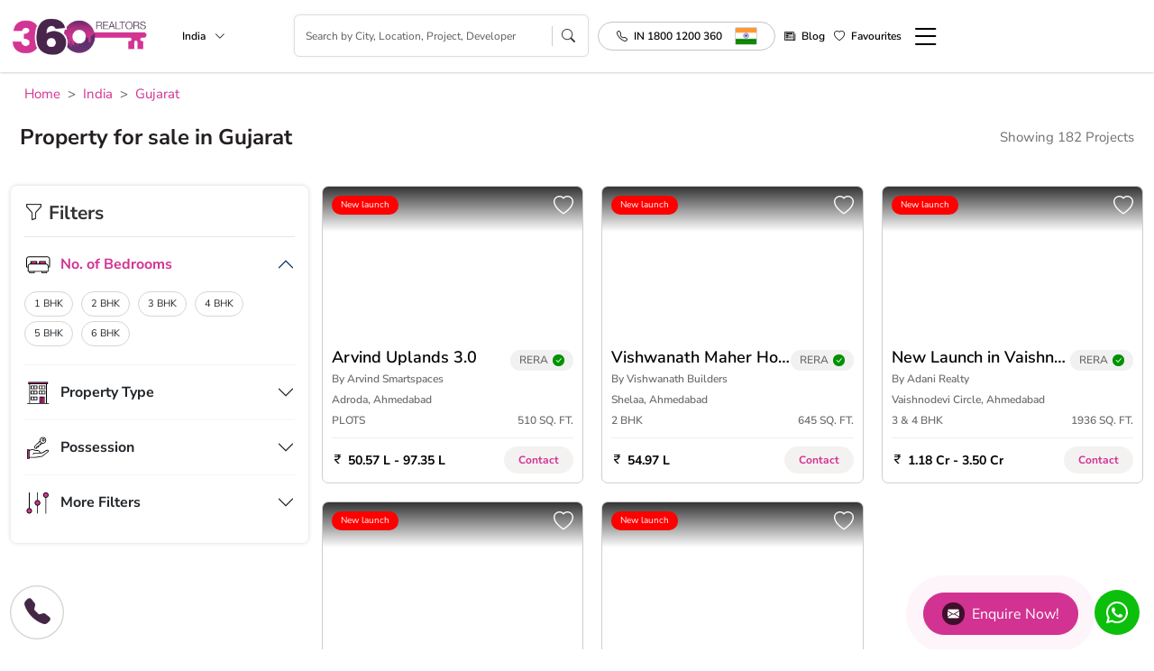

--- FILE ---
content_type: text/html; charset=UTF-8
request_url: https://www.360realtors.com/property-in-gujarat-stid-4
body_size: 20374
content:
<!DOCTYPE html>
<html lang="en">
<head>
<meta charset="UTF-8">
<meta name="viewport" content="width=device-width, initial-scale=1">
<title>Property in gujarat, Real Estate in gujarat | 360 Realtors</title>
<meta name="keywords" content="Property in gujarat, Real Estate in gujarat, Flats in gujarat, Apartments in gujarat, Villas in gujarat, Commercial Space in gujarat">
<meta name="description" content="Looking for property in gujarat. Find all the details of residential and commercial India properties with its specifications & related amenities on 360realtors.com. Home buyers can feel free to call us on 1800 1200 360 for more assistance.">
<meta name="robots" content="index, follow">
         <link rel="canonical" href="https://www.360realtors.com/property-in-gujarat-stid-4" />
      <!-- Google Tag Manager -->
<script type="9d85a399fbf62877a69e0fb2-text/javascript">(function(w,d,s,l,i){w[l]=w[l]||[];w[l].push({'gtm.start':
new Date().getTime(),event:'gtm.js'});var f=d.getElementsByTagName(s)[0],
j=d.createElement(s),dl=l!='dataLayer'?'&l='+l:'';j.async=true;j.src=
'https://www.googletagmanager.com/gtm.js?id='+i+dl;f.parentNode.insertBefore(j,f);
})(window,document,'script','dataLayer','GTM-PG6Q3GN');</script>
<!-- End Google Tag Manager -->    		    <meta property="fb:admins" content="240978709438113"/> <!-- It will be same on all pages -->
		<meta property="og:url" content="https://www.360realtors.com/property-in-gujarat-stid-4"/> <!--url of that page(dynamic) -->
		<meta property="og:title" content="Property in gujarat, Real Estate in gujarat | 360 Realtors"/> <!--Title of that page(dynamic) -->
		<meta property="og:site_name" content="360 realtors"/> <!-- It will be same on all pages -->
		<meta property="og:description" content="Looking for property in gujarat. Find all the details of residential and commercial India properties with its specifications & related amenities on 360realtors.com. Home buyers can feel free to call us on 1800 1200 360 for more assistance."/> <!-- Meta Description of that page(dynamic) -->
		<meta property="og:type" content="website"/> <!-- It will be same on all pages -->
		<meta property="og:image" content="https://www.360realtors.com/360assets/images/360-logo.jpg"/> <!--Banner image of that page(dynamic) -->
		<meta property="og:url" content="https://www.360realtors.com/property-in-gujarat-stid-4"/>  <!--url of that page(dynamic) -->
		<meta property="og:locale" content="en_us"/>  <!-- It will be same on all pages -->
		<meta name="twitter:card" content="summary_large_image" />  <!-- It will be same on all pages -->
		<meta name="twitter:site" content="@360Realtors" />  <!-- It will be same on all pages -->
		<meta name="twitter:title" content="Property in gujarat, Real Estate in gujarat | 360 Realtors" /> <!--Title of that page(dynamic) -->
		<meta name="twitter:description" content="Looking for property in gujarat. Find all the details of residential and commercial India properties with its specifications & related amenities on 360realtors.com. Home buyers can feel free to call us on 1800 1200 360 for more assistance." /> <!-- Meta Description of that page(dynamic) -->
		<meta name="twitter:image" content="https://www.360realtors.com/360assets/images/360-logo.jpg" /> <!---Banner image of that page(dynamic) -->
             </head>
<body>
<!-- Google Tag Manager (noscript) -->
<noscript><iframe src="https://www.googletagmanager.com/ns.html?id=GTM-PG6Q3GN"
height="0" width="0" style="display:none;visibility:hidden"></iframe></noscript>
<!-- End Google Tag Manager (noscript) -->
<link rel="stylesheet" type="text/css" href="https://www.360realtors.com/360assets/realtors/css/bootstrap.min.css?v=1714453160" > <link href="https://cdn.jsdelivr.net/npm/bootstrap-icons@1.11.1/font/bootstrap-icons.css" rel="stylesheet">

<!-- <link rel="preload" id="stylesheet" href="https://fonts.googleapis.com/css?family=Nunito+Sans:400,600,700,800&display=swap" as="style" onload="this.rel='stylesheet'">
<noscript><link rel="stylesheet" href="https://fonts.googleapis.com/css?family=Nunito+Sans:400,600,700,800&display=swap"></noscript> -->

<link rel="stylesheet" type="text/css" href="https://www.360realtors.com/360assets/realtors/css/owl.carousel.min.css?v=1714453160" ><link rel="stylesheet" type="text/css" href="https://www.360realtors.com/360assets/realtors/css/common.css?v=1746080735"><link rel="stylesheet" type="text/css" href="https://www.360realtors.com/360assets/realtors/css/header.css?v=1764743852"><link rel="stylesheet" type="text/css" href="https://www.360realtors.com/360assets/realtors/css/project-listing.css?v=1719466037">
<header class="site-header">
  <div class="container">
    <div class="header-content">
    <div class="left-content">
      <a class="logo" href="https://www.360realtors.com/">
        <img width="165" height="50" alt="360realtors logo" src="https://www.360realtors.com/360assets/nw_images/logo_inner.webp">
      </a>
            <div class="search-city dropdown d-none d-sm-block">
        <a href="javascript:void(0);" class="dropdownToggle citydrop" data-bs-toggle="dropdown" aria-expanded="false">India <i class="bi bi-chevron-down"></i></a>
          <ul class="dropdown-menu city-dropdown">
          <li class="selected"><a class="dropdown-item" href="https://www.360realtors.com/">India <i class="bi bi-check-lg"></i></a></li>
            <li><a class="dropdown-item" href="https://www.360realtors.com/nri">NRI Services <i class="bi bi-check-lg"></i></a></li>
                        <li class=""><a class="dropdown-item" href="https://www.360realtors.com/?cityId=10">Mumbai <i class="bi bi-check-lg"></i></a></li>
                        <li class=""><a class="dropdown-item" href="https://www.360realtors.com/?cityId=4">Bangalore <i class="bi bi-check-lg"></i></a></li>
                        <li class=""><a class="dropdown-item" href="https://www.360realtors.com/?cityId=1">Gurgaon <i class="bi bi-check-lg"></i></a></li>
                        <li class=""><a class="dropdown-item" href="https://www.360realtors.com/?cityId=12">Pune <i class="bi bi-check-lg"></i></a></li>
                        <li class=""><a class="dropdown-item" href="https://www.360realtors.com/?cityId=2">Noida <i class="bi bi-check-lg"></i></a></li>
                        <li class=""><a class="dropdown-item" href="https://www.360realtors.com/?cityId=13">Kolkata <i class="bi bi-check-lg"></i></a></li>
                        <li class=""><a class="dropdown-item" href="https://www.360realtors.com/?cityId=25">Goa <i class="bi bi-check-lg"></i></a></li>
                        <li class=""><a class="dropdown-item" href="https://www.360realtors.com/?cityId=8">Chennai <i class="bi bi-check-lg"></i></a></li>
                        <li class=""><a class="dropdown-item" href="https://www.360realtors.com/?cityId=6">Hyderabad <i class="bi bi-check-lg"></i></a></li>
                        <li class=""><a class="dropdown-item" href="https://www.360realtors.com/?cityId=16">Ahmedabad <i class="bi bi-check-lg"></i></a></li>
                        <li class=""><a class="dropdown-item" href="https://www.360realtors.com/?cityId=3">Faridabad <i class="bi bi-check-lg"></i></a></li>
                        <li class=""><a class="dropdown-item" href="https://www.360realtors.com/?cityId=18">Chandigarh <i class="bi bi-check-lg"></i></a></li>
                        <li class=""><a class="dropdown-item" href="https://www.360realtors.com/?cityId=29">Jaipur <i class="bi bi-check-lg"></i></a></li>
                        <li class=""><a class="dropdown-item" href="https://www.360realtors.com/?cityId=19">Lucknow <i class="bi bi-check-lg"></i></a></li>
                        <li class=""><a class="dropdown-item" href="https://www.360realtors.com/?cityId=72">Mohali <i class="bi bi-check-lg"></i></a></li>
                        <li class=""><a class="dropdown-item" href="https://www.360realtors.com/?cityId=26">Meerut <i class="bi bi-check-lg"></i></a></li>
                        <li class=""><a class="dropdown-item" href="https://www.360realtors.com/?cityId=24">Moradabad <i class="bi bi-check-lg"></i></a></li>
                        <li class=""><a class="dropdown-item" href="https://www.360realtors.com/?cityId=5">Dehradun <i class="bi bi-check-lg"></i></a></li>
                        <li class=""><a class="dropdown-item" href="https://www.360realtors.com/?cityId=17">Bhiwadi <i class="bi bi-check-lg"></i></a></li>
                        <li class=""><a class="dropdown-item" href="https://www.360realtors.com/?cityId=22">Ghaziabad <i class="bi bi-check-lg"></i></a></li>
                        <li class=""><a class="dropdown-item" href="https://www.360realtors.com/?cityId=21">Nagpur <i class="bi bi-check-lg"></i></a></li>
                        <li class=""><a class="dropdown-item" href="https://www.360realtors.com/?cityId=27">Indore <i class="bi bi-check-lg"></i></a></li>
                        <li class=""><a class="dropdown-item" href="https://www.360realtors.com/?cityId=28">Amritsar <i class="bi bi-check-lg"></i></a></li>
                        <li class=""><a class="dropdown-item" href="https://www.360realtors.com/?cityId=15">Himachal Pradesh <i class="bi bi-check-lg"></i></a></li>
                        <li class=""><a class="dropdown-item" href="https://www.360realtors.com/?cityId=7">Panipat <i class="bi bi-check-lg"></i></a></li>
                        <li class=""><a class="dropdown-item" href="https://www.360realtors.com/?cityId=14">Rajasthan <i class="bi bi-check-lg"></i></a></li>
                        <li class=""><a class="dropdown-item" href="https://www.360realtors.com/?cityId=11">Delhi <i class="bi bi-check-lg"></i></a></li>
                        <li class=""><a class="dropdown-item" href="https://www.360realtors.com/?cityId=9">Dubai <i class="bi bi-check-lg"></i></a></li>
                        <li class=""><a class="dropdown-item" href="https://www.360realtors.com/?cityId=47">Bahadurgarh <i class="bi bi-check-lg"></i></a></li>
                        <li class=""><a class="dropdown-item" href="https://www.360realtors.com/?cityId=57">Mangalore <i class="bi bi-check-lg"></i></a></li>
                        <li class=""><a class="dropdown-item" href="https://www.360realtors.com/?cityId=61">Thane <i class="bi bi-check-lg"></i></a></li>
                        <li class=""><a class="dropdown-item" href="https://www.360realtors.com/?cityId=75">Bahrain <i class="bi bi-check-lg"></i></a></li>
                        <li class=""><a class="dropdown-item" href="https://www.360realtors.com/?cityId=100">Rajkot <i class="bi bi-check-lg"></i></a></li>
                        <li class=""><a class="dropdown-item" href="https://www.360realtors.com/?cityId=137">Qatar <i class="bi bi-check-lg"></i></a></li>
                        <li class=""><a class="dropdown-item" href="https://www.360realtors.com/?cityId=148">Rhodes <i class="bi bi-check-lg"></i></a></li>
                        <li class=""><a class="dropdown-item" href="https://www.360realtors.com/?cityId=156">Multiple City <i class="bi bi-check-lg"></i></a></li>
                        <li class=""><a class="dropdown-item" href="https://www.360realtors.com/?cityId=166">Ayodhya <i class="bi bi-check-lg"></i></a></li>
                        <li class=""><a class="dropdown-item" href="https://www.360realtors.com/?cityId=30">Coimbatore <i class="bi bi-check-lg"></i></a></li>
                        <li class=""><a class="dropdown-item" href="https://www.360realtors.com/?cityId=49">Bhopal <i class="bi bi-check-lg"></i></a></li>
                        <li class=""><a class="dropdown-item" href="https://www.360realtors.com/?cityId=58">Neemrana <i class="bi bi-check-lg"></i></a></li>
                        <li class=""><a class="dropdown-item" href="https://www.360realtors.com/?cityId=67">Vadodara <i class="bi bi-check-lg"></i></a></li>
                        <li class=""><a class="dropdown-item" href="https://www.360realtors.com/?cityId=77">Kuwait <i class="bi bi-check-lg"></i></a></li>
                        <li class=""><a class="dropdown-item" href="https://www.360realtors.com/?cityId=105">Nashik <i class="bi bi-check-lg"></i></a></li>
                        <li class=""><a class="dropdown-item" href="https://www.360realtors.com/?cityId=141">London <i class="bi bi-check-lg"></i></a></li>
                        <li class=""><a class="dropdown-item" href="https://www.360realtors.com/?cityId=149">Heraklion <i class="bi bi-check-lg"></i></a></li>
                        <li class=""><a class="dropdown-item" href="https://www.360realtors.com/?cityId=158">Kannur <i class="bi bi-check-lg"></i></a></li>
                        <li class=""><a class="dropdown-item" href="https://www.360realtors.com/?cityId=169">Mount Abu <i class="bi bi-check-lg"></i></a></li>
                        <li class=""><a class="dropdown-item" href="https://www.360realtors.com/?cityId=23">Kochi <i class="bi bi-check-lg"></i></a></li>
                        <li class=""><a class="dropdown-item" href="https://www.360realtors.com/?cityId=31">Karnal <i class="bi bi-check-lg"></i></a></li>
                        <li class=""><a class="dropdown-item" href="https://www.360realtors.com/?cityId=50">Bhubaneswar <i class="bi bi-check-lg"></i></a></li>
                        <li class=""><a class="dropdown-item" href="https://www.360realtors.com/?cityId=59">Patna <i class="bi bi-check-lg"></i></a></li>
                        <li class=""><a class="dropdown-item" href="https://www.360realtors.com/?cityId=83">Oman <i class="bi bi-check-lg"></i></a></li>
                        <li class=""><a class="dropdown-item" href="https://www.360realtors.com/?cityId=106">Gorakhpur <i class="bi bi-check-lg"></i></a></li>
                        <li class=""><a class="dropdown-item" href="https://www.360realtors.com/?cityId=145">Paphos <i class="bi bi-check-lg"></i></a></li>
                        <li class=""><a class="dropdown-item" href="https://www.360realtors.com/?cityId=150">Chania <i class="bi bi-check-lg"></i></a></li>
                        <li class=""><a class="dropdown-item" href="https://www.360realtors.com/?cityId=160">Sonipat <i class="bi bi-check-lg"></i></a></li>
                        <li class=""><a class="dropdown-item" href="https://www.360realtors.com/?cityId=170">Cuttack <i class="bi bi-check-lg"></i></a></li>
                        <li class=""><a class="dropdown-item" href="https://www.360realtors.com/?cityId=32">Kerala <i class="bi bi-check-lg"></i></a></li>
                        <li class=""><a class="dropdown-item" href="https://www.360realtors.com/?cityId=54">Haridwar <i class="bi bi-check-lg"></i></a></li>
                        <li class=""><a class="dropdown-item" href="https://www.360realtors.com/?cityId=60">Punjab <i class="bi bi-check-lg"></i></a></li>
                        <li class=""><a class="dropdown-item" href="https://www.360realtors.com/?cityId=74">Maharashtra <i class="bi bi-check-lg"></i></a></li>
                        <li class=""><a class="dropdown-item" href="https://www.360realtors.com/?cityId=86">Jammu <i class="bi bi-check-lg"></i></a></li>
                        <li class=""><a class="dropdown-item" href="https://www.360realtors.com/?cityId=134">Mysore <i class="bi bi-check-lg"></i></a></li>
                        <li class=""><a class="dropdown-item" href="https://www.360realtors.com/?cityId=147">Molos <i class="bi bi-check-lg"></i></a></li>
                        <li class=""><a class="dropdown-item" href="https://www.360realtors.com/?cityId=155">AIF <i class="bi bi-check-lg"></i></a></li>
                        <li class=""><a class="dropdown-item" href="https://www.360realtors.com/?cityId=165">Kurukshetra <i class="bi bi-check-lg"></i></a></li>
                    </ul>
      </div>
          </div> 
          <div class="inner-search-header">
        <div class="search-box">
          <input type="" class="form-control mobsearch" placeholder="Search by City, Location, Project, Developer" name="">
           <div class="resultDiv prop-search-list" style="display: none;width:100%"></div>
          <i class="bi bi-search"></i>
        </div>
      </div>
        
    <div class="right-content">
      <ul class="menu">
        <li class="phone-dropdwon dropdown d-none d-sm-block">
          <a href="tel: 18001200360" class="c-flag myflags"><i class="bi bi-telephone"></i><span class="c-tag country-list">IN 1800 1200 360</span>  <span class="img-icon cflag-icon ind-icon countryicon"></span></a> 
         <!--  <ul class="dropdown-menu country-dropdown">
            <li id="IN" onclick="focusNums('IN','18001200360','IN 1800 1200 360', 'ind-icon')" style="display:none;"><a class="dropdown-item c-flag" id="sing-icon" href="javascript:void(0)" data-value="IN 800 1200 360"><i class="bi bi-telephone"></i><span class="c-tag">IN</span> 1800 1200 360 <span class="img-icon cflag-icon ind-icon"></span></a></li>
            <li id="SG" onclick="focusNums('SG','18001200360','SG 653 1384 143','sing-icon')"><a class="dropdown-item c-flag" id="sing-icon" href="javascript:void(0)" data-value="SG 653 1384 143"><i class="bi bi-telephone"></i><span class="c-tag">SG</span> 653 1384 143 <span class="img-icon cflag-icon sing-icon"></span></a></li>
            <li id="US" onclick="focusNums('US','19734949135','US 1973 4949 135','amr-icon')"><a class="dropdown-item c-flag" id="amr-icon" href="javascript:void(0)" data-value="US 1973 4949 135"><i class="bi bi-telephone"></i><span class="c-tag">US</span> 1973 4949 135 <span class="img-icon cflag-icon amr-icon"></span></a></li>
            <li id="UK" onclick="focusNums('UK','2031399100','UK 2031 399 100','uk-icon')"><a class="dropdown-item c-flag" id="uk-icon" href="javascript:void(0)" data-value="UK 2031 399 100"><i class="bi bi-telephone"></i><span class="c-tag">UK</span> 2031 399 100 <span class="img-icon cflag-icon uk-icon"></span></a></li>
            <li id="QA" onclick="focusNums('QA','800100190','QA 800 100 190','qa-icon')"><a class="dropdown-item c-flag" id="qa-icon" href="javascript:void(0)" data-value="QA 800 100 190"><i class="bi bi-telephone"></i><span class="c-tag">QA</span> 800 100 190 <span class="img-icon cflag-icon qa-icon"></span></a></li>
            <li id="BH" onclick="focusNums('BH','97365009899','BH 9736 5009 899','bh-icon')"><a class="dropdown-item c-flag" id="bh-icon" href="javascript:void(0)" data-value="BH 9736 5009 899"><i class="bi bi-telephone"></i><span class="c-tag">BH</span> 9736 5009 899 <span class="img-icon cflag-icon bh-icon"></span></a></li>
            <li id="SA" onclick="focusNums('SA','8002500808','SA 8008 500 808','sa-icon')"><a class="dropdown-item c-flag" id="sa-icon" href="javascript:void(0)" data-value="SA 8008 500 808"><i class="bi bi-telephone"></i><span class="c-tag">SA</span> 8008 500 808 <span class="img-icon cflag-icon sa-icon"></span></a></li>
            </ul> -->
        </li>
                <li class="d-md-none"><a href="javascript:void(0)" data-bs-toggle="modal" data-bs-target="#mobileSearchModal"><i class="bi bi-search"></i></a></li> 
               
        <li class="d-md-none"><a href="tel:18001200360"><i class="bi bi-telephone"></i></a></li> 
        <li class="d-none d-sm-block"><a href="https://www.360realtors.com/blog"><i class="bi bi-newspaper"></i> Blog</a></li>
        <li>
         
        <a href="javascript:void(0)" onclick="if (!window.__cfRLUnblockHandlers) return false; comparePopupShow();" data-cf-modified-9d85a399fbf62877a69e0fb2-=""><i class="bi bi-heart"></i><span class="count-fav" id="comp_project_count"></span><span class="d-none d-sm-block" onclick="if (!window.__cfRLUnblockHandlers) return false; comparePopupShow();" data-cf-modified-9d85a399fbf62877a69e0fb2-="">Favourites</span></a></li>
        <li><a class="hamburger-menu" href="javascript:void(0)" onclick="if (!window.__cfRLUnblockHandlers) return false; openMenu()" data-cf-modified-9d85a399fbf62877a69e0fb2-=""><i class="bi bi-list"></i></a></li>
      </ul>
    </div>
    </div>
  </div>
  <div class="alert alert-success add-fav-alert" id="success-alert" style="display: none;">
    <i class="bi bi-check-circle-fill"></i> Project have added to your wishlist.
  </div>
  <div class="alert alert-danger add-fav-alert" id="remove-alert"  style="display: none;">
    <i class="bi bi-x-circle-fill"></i> Project have Remove to your wishlist.
  </div>
  <div class="alert alert-warning add-fav-alert" id="success-alerts"  style="display: none;">
    <i class="bi bi-exclamation-circle-fill"></i> Project have not Compare More then 4.
  </div>
 
</header>
<!--side menu-->
<div id="sidemenulist"></div>



<link rel="stylesheet" type="text/css" href="https://www.360realtors.com/360assets/realtors/css/ion.rangeSlider.min.css?v=" >
 <div class="site-wrapper">
         <div class="container m-padding0 d-none d-sm-block">
          <nav class="breadcrumb-360" style="--bs-breadcrumb-divider: '>';" aria-label="breadcrumb">
                 <ol class="breadcrumb"><li class="breadcrumb-item"><a href="https://www.360realtors.com/">Home</a></li><li class="breadcrumb-item"><a href="https://www.360realtors.com/property-in-india-cnid-1"> India</a></li> <li class="breadcrumb-item"><a href="https://www.360realtors.com/property-in-gujarat-stid-4">Gujarat</a></li></ol>            </nav> 
             
         </div>
         <section>
            <div class="container m-padding0">
               <div class="project-heading">
                                    <h1 class="sub-heading">      Property for sale in     Gujarat </h1>
                                 <p class="d-none d-sm-block">Showing 182 Projects</p>
               </div>
               <div class="project-heading project-heading-m d-md-none">
                  <p>Showing 182 Projects</p>
                  <a href="javascript:void(0);" onclick="if (!window.__cfRLUnblockHandlers) return false; mobilefilterOpen();" class="filter-mobile" data-cf-modified-9d85a399fbf62877a69e0fb2-=""><i class="bi bi-funnel"></i> Filter By</a>
               </div>
            </div>
            <div class="container">
               <div class="project-short-discription">
                  <read-more limit="300" more="Read More" less="Read Less">
                      
                  </read-more>      
               </div>
            </div>
            <div class="container">
               <div class="project-listing-page">
                  <div class="project-filter-div">
                     <form id="smallCategoryFIlter1" method="post">
                     <div class="project-filter">
                        <div class="filter-header">
                           <div class="filter-title"><i class="bi bi-funnel"></i> Filters</div>
                           <a class="d-md-none" href="javascript:void(0);" onclick="if (!window.__cfRLUnblockHandlers) return false; mobilefilterClose();" data-cf-modified-9d85a399fbf62877a69e0fb2-=""><i class="bi bi-x-circle"></i></a>
                        </div>
                        <div class="filter-applied" id="propertyfilters" style="display: none;">   
                           <div class="filter-applied-head">
                              <div class="filter-title">Applied Filters</div>
                              <a class="resetfilter_box" href="javascript:void(0);">Clear All</a>
                           </div>
                           <div class="applied-div">
                              <ul class="filter-options">
                                 <span class="selected_filterlist"></span>
                              </ul>
                           </div>
                        </div>
                        <div class="accordion" id="projectFilterAccordion">
                                                       <div class="accordion-item">
                              <div class="accordion-header" id="bedroomsOption">
                                 <a class="accordion-button" data-bs-toggle="collapse" data-bs-target="#collapseOne" aria-expanded="true" aria-controls="collapseOne">
                                 <span class="img-icon bedroom-icon"></span> No. of Bedrooms
                                 </a>
                              </div>
                              <div id="collapseOne" class="accordion-collapse collapse show" aria-labelledby="bedroomsOption" data-bs-parent="#projectFilterAccordion">
                                 <div class="accordion-body">
                                    <ul class="filter-options">
                                      <li class="1bhk">
                                          <label for="1bhk" data-id="1bhk">
                                          <input name="flat[]" class="pagin" type="checkbox" value="1 BHK" id="1bhk">
                                          <span class="txt-label" data-id="1bhk">1 BHK</span>
                                          </label>
                                       </li>
                                       <li class="2bhk">
                                          <label for="2bhk" data-id="2bhk">
                                          <input name="flat[]" class="pagin" type="checkbox" value="2 BHK" id="2bhk">
                                          <span class="txt-label" data-id="2bhk">2 BHK</span>
                                          </label>
                                       </li>
                                       <li class="3bhk">
                                          <label for="3bhk" data-id="3bhk">
                                          <input name="flat[]" class="pagin" type="checkbox" value="3 BHK" id="3bhk">
                                          <span class="txt-label" data-id="3bhk">3 BHK</span>
                                          </label>
                                       </li>
                                       <li class="4bhk">
                                          <label for="4bhk" data-id="4bhk">
                                          <input name="flat[]" class="pagin" type="checkbox" value="4 BHK" id="4bhk">
                                          <span class="txt-label" data-id="4bhk">4 BHK</span>
                                          </label>
                                       </li>
                                       <li class="5bhk">
                                          <label for="5bhk" data-id="5bhk">
                                          <input name="flat[]" class="pagin" type="checkbox" value="5 BHK" id="5bhk">
                                          <span class="txt-label" data-id="5bhk">5 BHK</span>
                                          </label>
                                       </li>
                                       <li class="6bhk">
                                          <label for="6bhk" data-id="6bhk">
                                          <input name="flat[]" class="pagin" type="checkbox" value="6 BHK" id="6bhk">
                                          <span class="txt-label" data-id="6bhk">6 BHK</span>
                                          </label>
                                       </li>
                                    </ul>
                                 </div>
                              </div>
                           </div>
                                                   <div class="accordion-item">
                              <div class="accordion-header" id="propertyTypeOption">
                                 <a class="accordion-button collapsed" data-bs-toggle="collapse" data-bs-target="#collapseTwo" aria-expanded="false" aria-controls="collapseTwo">
                                 <span class="img-icon property-type-icon"></span> Property Type
                                 </a>
                              </div>
                              <div id="collapseTwo" class="accordion-collapse collapse" aria-labelledby="propertyTypeOption" data-bs-parent="#projectFilterAccordion">
                                 <div class="accordion-body">
                                    <ul class="filter-options">
                                                                              <li class="1"><label for="apartment" data-id="1"><input name="propertytype[]" class="pagin" type="checkbox" value="1" id="apartment" ><span class="txt-label" data-id="1">Residential Apartments</span></label></li>
                                                               <li class="2"><label for="IndependentHouse" data-id="2"><input name="propertytype[]" class="pagin" type="checkbox" value="2" id="IndependentHouse" > <span class="txt-label" data-id="2">Commercial Shop</span></label></li>
                                                 <li class="3"><label for="BuilderFloor" data-id="3"><input name="propertytype[]" class="pagin" type="checkbox" value="3" id="BuilderFloor" ><span class="txt-label" data-id="3">Residential Villa</span></label></li>

                        <li class="4"><label for="Plot" data-id="4"><input name="propertytype[]" class="pagin" type="checkbox" value="4" id="Plot" ><span class="txt-label" data-id="4">Residential Plots</span></label></li>
                                                 <li class="5"><label for="Villa" data-id="5"><input name="propertytype[]" class="pagin" type="checkbox" value="5" id="Villa" ><span class="txt-label" data-id="5">Service Apartment</span></label></li>
                        <li class="6"><label for="StudioApartment" data-id="6"><input name="propertytype[]" class="pagin" type="checkbox" value="6" id="StudioApartment" ><span class="txt-label" data-id="6">Office Space</span></label></li>
                        <li class="7"><label for="Penthouse" data-id="7"><input name="propertytype[]" class="pagin" type="checkbox" value="7" id="Penthouse" ><span class="txt-label" data-id="7">Retail Spaces</span></label></li>
                        <li class="8"><label for="CommercialSpace" data-id="8"><input name="propertytype[]" class="pagin" type="checkbox" value="8" id="CommercialSpace" ><span class="txt-label" data-id="8">Commercial Space</span></label></li>
                        <li class="9"><label for="IndependentFloors" data-id="9"><input name="propertytype[]" class="pagin" type="checkbox" value="9" id="IndependentFloors" ><span class="txt-label" data-id="9">Independent Floors</span></label></li>
                        <li class="11"><label for="Independenthouse" data-id="11"><input name="propertytype[]" class="pagin" type="checkbox" value="11" id="Independenthouse" ><span class="txt-label" data-id="11">Independent Houses</span></label></li>
                        <li class="12"><label for="RowHouses" data-id="12"><input name="propertytype[]" class="pagin" type="checkbox" value="12" id="RowHouses" ><span class="txt-label" data-id="12">Row Houses</span></label></li>
                        <li class="13"><label for="TownHouses" data-id="13"><input name="propertytype[]" class="pagin" type="checkbox" value="13" id="TownHouses" ><span class="txt-label" data-id="13">Town Houses</span></label></li>
                        <li class="14"><label for="Apartrowhouses" data-id="14"><input name="propertytype[]" class="pagin" type="checkbox" value="14" id="Apartrowhouses" ><span class="txt-label" data-id="14">Apartments - Row Houses</span></label></li>
                        <li class="15"><label for="IndependentFloorsPlots" data-id="15"><input name="propertytype[]" class="pagin" type="checkbox" value="15" id="IndependentFloorsPlots"><span class="txt-label" data-id="15">Independent Floors and Plots</span></label></li>
                        <li class="16"><label for="ApartmentsVillas" data-id="16"><input name="propertytype[]" class="pagin" type="checkbox" value="16"  id="ApartmentsVillas"><span class="txt-label" data-id="16">Apartments - Villas</span></label></li>
                        <li class="19"><label for="VillaPlots" data-id="19"><input name="propertytype[]" class="pagin" type="checkbox" value="19"  id="VillaPlots"><span class="txt-label" data-id="19">Villa Plots</span></label></li>
                        <li class="21"><label for="RetailSpace" data-id="21" ><input name="propertytype[]" class="pagin" type="checkbox" value="21" id="RetailSpace"><span class="txt-label" data-id="21">Retail Space & Studio Apartments</span></label></li>
                        <li class="22"><label for="Penthouses" data-id="22"><input name="propertytype[]" class="pagin" type="checkbox" value="22" id="Penthouses" ><span class="txt-label" data-id="22">Penthouses</span></label></li>
                                    </ul>
                                 </div>
                              </div>
                           </div>
                           <div class="accordion-item" style="display: none">
                              <div class="accordion-header" id="budgetOption" style="display: none">
                                 <a class="accordion-button collapsed" data-bs-toggle="collapse" data-bs-target="#collapseThree" aria-expanded="false" aria-controls="collapseThree">
                                 <span class="img-icon budget-icon"></span> Budget
                                 </a>
                              </div>
                              <div id="collapseThree" class="accordion-collapse collapse" aria-labelledby="budgetOption" data-bs-parent="#projectFilterAccordion" style="display: none">
                                 <div class="accordion-body">
                                    <div class="price-slider">
                                          <input type="text" id="budgetRangeSlider" class="js-range-slider" name="my_range" value="" />
                                     </div>
                                    <input type="hidden" id="minmaun" class="form-control"  name="minbudget" value="0" readonly="" />
                                    <input type="hidden" id="maxmaun" class="form-control"  name="maxbudget" value="100000000" readonly="" />
                                 </div>
                              </div>
                           </div>
                           <div class="accordion-item">
                              <div class="accordion-header" id="possessionOption">
                                 <a class="accordion-button collapsed" data-bs-toggle="collapse" data-bs-target="#collapseFour" aria-expanded="false" aria-controls="collapseFour">
                                 <span class="img-icon possession-icon"></span> Possession
                                 </a>
                              </div>
                              <div id="collapseFour" class="accordion-collapse collapse" aria-labelledby="possessionOption" data-bs-parent="#projectFilterAccordion">

                                 <div class="accordion-body">
                                    <ul class="filter-options">
                                                                        <li class="1"><label for="New Projects" data-id="1"><input name="possession" class="pagin" type="checkbox" value="1" id="New Projects"><span class="txt-label" data-id="1">New Projects</span></label></li>
                                                                        <li class="2"><label for="Ready to Move Projects" data-id="2"><input name="possession" class="pagin" type="checkbox" value="2" id="Ready to Move Projects"><span class="txt-label" data-id="2">Ready to Move Projects</span></label></li>
                                                                        <li class="3"><label for="Under Construction Projects" data-id="3"><input name="possession" class="pagin" type="checkbox" value="3" id="Under Construction Projects"><span class="txt-label" data-id="3">Under Construction Projects</span></label></li>
                                                                        <li class="4"><label for="Pre Launch Projects" data-id="4"><input name="possession" class="pagin" type="checkbox" value="4" id="Pre Launch Projects"><span class="txt-label" data-id="4">Pre Launch Projects</span></label></li>
                                                                        <li class="5"><label for="Ongoing Projects" data-id="5"><input name="possession" class="pagin" type="checkbox" value="5" id="Ongoing Projects"><span class="txt-label" data-id="5">Ongoing Projects</span></label></li>
                                                                        <li class="20"><label for="Sold Out" data-id="20"><input name="possession" class="pagin" type="checkbox" value="20" id="Sold Out"><span class="txt-label" data-id="20">Sold Out</span></label></li>
                                                                        </ul>
                                 </div>
                              </div>
                           </div>
                           <div class="accordion-item">
                              <div class="accordion-header" id="MoreFiltersOption">
                                 <a class="accordion-button collapsed" data-bs-toggle="collapse" data-bs-target="#collapseFive" aria-expanded="false" aria-controls="collapseFive">
                                 <span class="img-icon more-filters-icon"></span> More Filters
                                 </a>
                              </div>
                              <div id="collapseFive" class="accordion-collapse collapse" aria-labelledby="MoreFiltersOption" data-bs-parent="#projectFilterAccordion">
                                 <div class="accordion-body">
                                     <ul class="filter-options">
                                                                                <li class="1"><label for="Club House" data-id="1"><input name="amenities[]" class="pagin" type="checkbox" value="1" id="Club House" ><span class="txt-label icon_ame am-club" data-id="1">Club House</span></label></li>
                                                                                  <li class="2"><label for="Meditation Center" data-id="2"><input name="amenities[]" class="pagin" type="checkbox" value="2" id="Meditation Center" ><span class="txt-label icon_ame am-mece" data-id="2">Meditation Center</span></label></li>
                                                                                  <li class="3"><label for="Shopping Center" data-id="3"><input name="amenities[]" class="pagin" type="checkbox" value="3" id="Shopping Center" ><span class="txt-label icon_ame am-sh-ce" data-id="3">Shopping Center</span></label></li>
                                                                                  <li class="5"><label for="Kids Play Area" data-id="5"><input name="amenities[]" class="pagin" type="checkbox" value="5" id="Kids Play Area" ><span class="txt-label icon_ame am-kpa" data-id="5">Kids Play Area</span></label></li>
                                                                                  <li class="6"><label for="Swimming Pool" data-id="6"><input name="amenities[]" class="pagin" type="checkbox" value="6" id="Swimming Pool" ><span class="txt-label icon_ame am-swpo" data-id="6">Swimming Pool</span></label></li>
                                                                                  <li class="7"><label for="Gym" data-id="7"><input name="amenities[]" class="pagin" type="checkbox" value="7" id="Gym" ><span class="txt-label icon_ame am-gym" data-id="7">Gym</span></label></li>
                                                                                  <li class="8"><label for="Food Court" data-id="8"><input name="amenities[]" class="pagin" type="checkbox" value="8" id="Food Court" ><span class="txt-label icon_ame am-fo-co" data-id="8">Food Court</span></label></li>
                                                                                  <li class="9"><label for="Cafeteria" data-id="9"><input name="amenities[]" class="pagin" type="checkbox" value="9" id="Cafeteria" ><span class="txt-label icon_ame am-cafet" data-id="9">Cafeteria</span></label></li>
                                                                                  <li class="10"><label for="Landscape Garden Park" data-id="10"><input name="amenities[]" class="pagin" type="checkbox" value="10" id="Landscape Garden Park" ><span class="txt-label icon_ame am-la-ga" data-id="10">Landscape Garden Park</span></label></li>
                                                                                  <li class="11"><label for="Open Space" data-id="11"><input name="amenities[]" class="pagin" type="checkbox" value="11" id="Open Space" ><span class="txt-label icon_ame am-op-sp" data-id="11">Open Space</span></label></li>
                                                                                  <li class="12"><label for="Intercom" data-id="12"><input name="amenities[]" class="pagin" type="checkbox" value="12" id="Intercom" ><span class="txt-label icon_ame am-inte" data-id="12">Intercom</span></label></li>
                                                                                  <li class="13"><label for="Firefighting Equipment" data-id="13"><input name="amenities[]" class="pagin" type="checkbox" value="13" id="Firefighting Equipment" ><span class="txt-label icon_ame am-ff" data-id="13">Firefighting Equipment</span></label></li>
                                                                                  <li class="14"><label for="Power Backup" data-id="14"><input name="amenities[]" class="pagin" type="checkbox" value="14" id="Power Backup" ><span class="txt-label icon_ame am-pw" data-id="14">Power Backup</span></label></li>
                                                                                  <li class="15"><label for="Rain Water Harvesting" data-id="15"><input name="amenities[]" class="pagin" type="checkbox" value="15" id="Rain Water Harvesting" ><span class="txt-label icon_ame am-ra-ha" data-id="15">Rain Water Harvesting</span></label></li>
                                                                                  <li class="16"><label for="24 Hour Water Supply" data-id="16"><input name="amenities[]" class="pagin" type="checkbox" value="16" id="24 Hour Water Supply" ><span class="txt-label icon_ame am-hrs" data-id="16">24 Hour Water Supply</span></label></li>
                                                                                  <li class="17"><label for="Wi-fi Connectivity" data-id="17"><input name="amenities[]" class="pagin" type="checkbox" value="17" id="Wi-fi Connectivity" ><span class="txt-label icon_ame am-wi" data-id="17">Wi-fi Connectivity</span></label></li>
                                                                                  <li class="18"><label for="Property Staff" data-id="18"><input name="amenities[]" class="pagin" type="checkbox" value="18" id="Property Staff" ><span class="txt-label icon_ame am-pr-st" data-id="18">Property Staff</span></label></li>
                                                                                  <li class="19"><label for="Car Parking" data-id="19"><input name="amenities[]" class="pagin" type="checkbox" value="19" id="Car Parking" ><span class="txt-label icon_ame am-cpk" data-id="19">Car Parking</span></label></li>
                                                                                  <li class="20"><label for="Vastu Compliant" data-id="20"><input name="amenities[]" class="pagin" type="checkbox" value="20" id="Vastu Compliant" ><span class="txt-label icon_ame am-va-co" data-id="20">Vastu Compliant</span></label></li>
                                                                                  <li class="21"><label for="Day Care Centre" data-id="21"><input name="amenities[]" class="pagin" type="checkbox" value="21" id="Day Care Centre" ><span class="txt-label icon_ame am-dcc" data-id="21">Day Care Centre</span></label></li>
                                                                                  <li class="22"><label for="Theatre" data-id="22"><input name="amenities[]" class="pagin" type="checkbox" value="22" id="Theatre" ><span class="txt-label icon_ame am-thea" data-id="22">Theatre</span></label></li>
                                                                                  <li class="23"><label for="Multipurpose Hall" data-id="23"><input name="amenities[]" class="pagin" type="checkbox" value="23" id="Multipurpose Hall" ><span class="txt-label icon_ame am-mu-ha" data-id="23">Multipurpose Hall</span></label></li>
                                                                                  <li class="24"><label for="Waiting Lounge" data-id="24"><input name="amenities[]" class="pagin" type="checkbox" value="24" id="Waiting Lounge" ><span class="txt-label icon_ame am-wa-lo" data-id="24">Waiting Lounge</span></label></li>
                                                                                  <li class="25"><label for="Conference Room" data-id="25"><input name="amenities[]" class="pagin" type="checkbox" value="25" id="Conference Room" ><span class="txt-label icon_ame am-co-ro" data-id="25">Conference Room</span></label></li>
                                                                                  <li class="26"><label for="Golf Course" data-id="26"><input name="amenities[]" class="pagin" type="checkbox" value="26" id="Golf Course" ><span class="txt-label icon_ame am-go-co" data-id="26">Golf Course</span></label></li>
                                                                                  <li class="27"><label for="Restaurant" data-id="27"><input name="amenities[]" class="pagin" type="checkbox" value="27" id="Restaurant" ><span class="txt-label icon_ame am-restro" data-id="27">Restaurant</span></label></li>
                                                                                  <li class="28"><label for="Paved Compound" data-id="28"><input name="amenities[]" class="pagin" type="checkbox" value="28" id="Paved Compound" ><span class="txt-label icon_ame am-pa-co" data-id="28">Paved Compound</span></label></li>
                                                                                  <li class="29"><label for="Video Security" data-id="29"><input name="amenities[]" class="pagin" type="checkbox" value="29" id="Video Security" ><span class="txt-label icon_ame am-vi-se" data-id="29">Video Security</span></label></li>
                                                                                  <li class="30"><label for="Water Plant" data-id="30"><input name="amenities[]" class="pagin" type="checkbox" value="30" id="Water Plant" ><span class="txt-label icon_ame am-wa-pl" data-id="30">Water Plant</span></label></li>
                                                                                  <li class="31"><label for="Sewage Treatment Plant" data-id="31"><input name="amenities[]" class="pagin" type="checkbox" value="31" id="Sewage Treatment Plant" ><span class="txt-label icon_ame am-stp" data-id="31">Sewage Treatment Plant</span></label></li>
                                                                                  <li class="32"><label for="Piped Gas" data-id="32"><input name="amenities[]" class="pagin" type="checkbox" value="32" id="Piped Gas" ><span class="txt-label icon_ame am-piga" data-id="32">Piped Gas</span></label></li>
                                                                                  <li class="33"><label for="Laundromat" data-id="33"><input name="amenities[]" class="pagin" type="checkbox" value="33" id="Laundromat" ><span class="txt-label icon_ame am-laund" data-id="33">Laundromat</span></label></li>
                                                                                  <li class="34"><label for="ATM" data-id="34"><input name="amenities[]" class="pagin" type="checkbox" value="34" id="ATM" ><span class="txt-label icon_ame am-atm" data-id="34">ATM</span></label></li>
                                                                                  <li class="35"><label for="Lift" data-id="35"><input name="amenities[]" class="pagin" type="checkbox" value="35" id="Lift" ><span class="txt-label icon_ame am-lift" data-id="35">Lift</span></label></li>
                                                                                  <li class="36"><label for="Esclators" data-id="36"><input name="amenities[]" class="pagin" type="checkbox" value="36" id="Esclators" ><span class="txt-label icon_ame am-escl" data-id="36">Esclators</span></label></li>
                                                                                  <li class="37"><label for="3 Tier Security" data-id="37"><input name="amenities[]" class="pagin" type="checkbox" value="37" id="3 Tier Security" ><span class="txt-label icon_ame am-tr-se" data-id="37">3 Tier Security</span></label></li>
                                                                                  <li class="38"><label for="Creche" data-id="38"><input name="amenities[]" class="pagin" type="checkbox" value="38" id="Creche" ><span class="txt-label icon_ame am-crec" data-id="38">Creche</span></label></li>
                                                                                  <li class="39"><label for="Nursery School" data-id="39"><input name="amenities[]" class="pagin" type="checkbox" value="39" id="Nursery School" ><span class="txt-label icon_ame am-nu-sc" data-id="39">Nursery School</span></label></li>
                                                                                  <li class="40"><label for="Kabana" data-id="40"><input name="amenities[]" class="pagin" type="checkbox" value="40" id="Kabana" ><span class="txt-label icon_ame am-ka-na" data-id="40">Kabana</span></label></li>
                                                                                  <li class="41"><label for="Convenience Stores" data-id="41"><input name="amenities[]" class="pagin" type="checkbox" value="41" id="Convenience Stores" ><span class="txt-label icon_ame am-cs-st" data-id="41">Convenience Stores</span></label></li>
                                                                                  <li class="42"><label for="Religious Building" data-id="42"><input name="amenities[]" class="pagin" type="checkbox" value="42" id="Religious Building" ><span class="txt-label icon_ame am-re-bu" data-id="42">Religious Building</span></label></li>
                                                                                  <li class="43"><label for="24X7 Security" data-id="43"><input name="amenities[]" class="pagin" type="checkbox" value="43" id="24X7 Security" ><span class="txt-label icon_ame am-secur" data-id="43">24X7 Security</span></label></li>
                                                                                  <li class="46"><label for="Basketball Court" data-id="46"><input name="amenities[]" class="pagin" type="checkbox" value="46" id="Basketball Court" ><span class="txt-label icon_ame am-bscurt" data-id="46">Basketball Court</span></label></li>
                                                                                  <li class="47"><label for="Earthquake Resistant" data-id="47"><input name="amenities[]" class="pagin" type="checkbox" value="47" id="Earthquake Resistant" ><span class="txt-label icon_ame am-eq" data-id="47">Earthquake Resistant</span></label></li>
                                                                                  <li class="48"><label for="Jogging Track" data-id="48"><input name="amenities[]" class="pagin" type="checkbox" value="48" id="Jogging Track" ><span class="txt-label icon_ame am-jotr" data-id="48">Jogging Track</span></label></li>
                                                                                  <li class="49"><label for="Maintenance Staff" data-id="49"><input name="amenities[]" class="pagin" type="checkbox" value="49" id="Maintenance Staff" ><span class="txt-label icon_ame am-ma-st" data-id="49">Maintenance Staff</span></label></li>
                                                                                  <li class="50"><label for="Tennis Court" data-id="50"><input name="amenities[]" class="pagin" type="checkbox" value="50" id="Tennis Court" ><span class="txt-label icon_ame am-teco" data-id="50">Tennis Court</span></label></li>
                                                                              </ul>
                                 </div>
                              </div>
                           </div>
                        </div>
                     </div>
                     </form>
                  </div>
                 <!--  <div class="project-filter-content"> -->
                  <div class="project-filter-content" id="products">
<div class="project-listing-row">
      <div class="project-grid ArvindUplands3.0" id="ArvindUplands3.0">
      <div class="project-listing-box">
      <div class="img">
      <a href="https://www.360realtors.com/arvind-smartspaces-uplands-3-0-adroda-ahmedabad-uid-7743" target="_blank">
      <img src="https://static.360realtors.com/properties/photos/7743/mini/arvind-uplands-3-0-image-17616441392.webp">
      </a>
            <span class="new-launch">New launch</span>
            <span class="add-to-fav"><i class="bi bi-heart " aria-hidden="true" data-toggle="tooltip" data-placement="bottom" title="Add to Favorites" id="7743" onclick="if (!window.__cfRLUnblockHandlers) return false; addtocompare(this.id, this)" data-original-title="Add to Favorites!" data-cf-modified-9d85a399fbf62877a69e0fb2-=""></i></span>
      </div>
      <div class="content">
      <a href="https://www.360realtors.com/arvind-smartspaces-uplands-3-0-adroda-ahmedabad-uid-7743" target="_blank">
      <div class="top-content">
      <h3 class="title">Arvind Uplands 3.0</h3>
      <span class="reratext">RERA <i class="bi bi-check-lg"></i></span>
      </div>
      <p>By Arvind Smartspaces</p>
      <p>Adroda, Ahmedabad</p>
      <div class="mid-content">
      <p>PLOTS</p>
      <p>510 SQ. FT. </p>
      </div>
     </a>
      <div class="bottom-content">
      <p class="price"><i class="bi bi-currency-rupee"></i> 50.57 L - 97.35 L  </p>
      <span class="btn enqbtn" propertyId="7743" data-bs-toggle="modal" data-bs-target="#commonLeadModal">Contact</span>
      </div>
      </div>
      </div>
      </div>
            <div class="project-grid VishwanathMaherHomes5" id="VishwanathMaherHomes5">
      <div class="project-listing-box">
      <div class="img">
      <a href="https://www.360realtors.com/vishwanath-maher-homes-5-shelaa-ahmedabad-uid-7672" target="_blank">
      <img src="https://static.360realtors.com/properties/photos/7672/mini/vishwanath-maher-homes-5-image-17562888962.webp">
      </a>
            <span class="new-launch">New launch</span>
            <span class="add-to-fav"><i class="bi bi-heart " aria-hidden="true" data-toggle="tooltip" data-placement="bottom" title="Add to Favorites" id="7672" onclick="if (!window.__cfRLUnblockHandlers) return false; addtocompare(this.id, this)" data-original-title="Add to Favorites!" data-cf-modified-9d85a399fbf62877a69e0fb2-=""></i></span>
      </div>
      <div class="content">
      <a href="https://www.360realtors.com/vishwanath-maher-homes-5-shelaa-ahmedabad-uid-7672" target="_blank">
      <div class="top-content">
      <h3 class="title">Vishwanath Maher Homes 5</h3>
      <span class="reratext">RERA <i class="bi bi-check-lg"></i></span>
      </div>
      <p>By Vishwanath Builders</p>
      <p>Shelaa, Ahmedabad</p>
      <div class="mid-content">
      <p>2 BHK</p>
      <p>645 SQ. FT. </p>
      </div>
     </a>
      <div class="bottom-content">
      <p class="price"><i class="bi bi-currency-rupee"></i> 54.97 L  </p>
      <span class="btn enqbtn" propertyId="7672" data-bs-toggle="modal" data-bs-target="#commonLeadModal">Contact</span>
      </div>
      </div>
      </div>
      </div>
            <div class="project-grid NewLaunchinVaishnodeviCircle" id="NewLaunchinVaishnodeviCircle">
      <div class="project-listing-box">
      <div class="img">
      <a href="https://www.360realtors.com/adani-new-launch-in-vaishnodevi-circle-ahmedabad-uid-7606" target="_blank">
      <img src="https://static.360realtors.com/properties/photos/7606/mini/new-launch-in-vaishnodevi-circle-image-17528227842.webp">
      </a>
            <span class="new-launch">New launch</span>
            <span class="add-to-fav"><i class="bi bi-heart " aria-hidden="true" data-toggle="tooltip" data-placement="bottom" title="Add to Favorites" id="7606" onclick="if (!window.__cfRLUnblockHandlers) return false; addtocompare(this.id, this)" data-original-title="Add to Favorites!" data-cf-modified-9d85a399fbf62877a69e0fb2-=""></i></span>
      </div>
      <div class="content">
      <a href="https://www.360realtors.com/adani-new-launch-in-vaishnodevi-circle-ahmedabad-uid-7606" target="_blank">
      <div class="top-content">
      <h3 class="title">New Launch in Vaishnodevi Circle</h3>
      <span class="reratext">RERA <i class="bi bi-check-lg"></i></span>
      </div>
      <p>By Adani Realty</p>
      <p>Vaishnodevi Circle, Ahmedabad</p>
      <div class="mid-content">
      <p>3 & 4 BHK</p>
      <p>1936 SQ. FT. </p>
      </div>
     </a>
      <div class="bottom-content">
      <p class="price"><i class="bi bi-currency-rupee"></i> 1.18 Cr - 3.50 Cr  </p>
      <span class="btn enqbtn" propertyId="7606" data-bs-toggle="modal" data-bs-target="#commonLeadModal">Contact</span>
      </div>
      </div>
      </div>
      </div>
            <div class="project-grid Siban" id="Siban">
      <div class="project-listing-box">
      <div class="img">
      <a href="https://www.360realtors.com/united-yogi-llp-siban-gift-city-ahmedabad-uid-7604" target="_blank">
      <img src="https://static.360realtors.com/properties/photos/7604/mini/siban-image-17527325432.webp">
      </a>
            <span class="new-launch">New launch</span>
            <span class="add-to-fav"><i class="bi bi-heart " aria-hidden="true" data-toggle="tooltip" data-placement="bottom" title="Add to Favorites" id="7604" onclick="if (!window.__cfRLUnblockHandlers) return false; addtocompare(this.id, this)" data-original-title="Add to Favorites!" data-cf-modified-9d85a399fbf62877a69e0fb2-=""></i></span>
      </div>
      <div class="content">
      <a href="https://www.360realtors.com/united-yogi-llp-siban-gift-city-ahmedabad-uid-7604" target="_blank">
      <div class="top-content">
      <h3 class="title">Siban</h3>
      <span class="reratext">RERA <i class="bi bi-check-lg"></i></span>
      </div>
      <p>By United Yogi LLP</p>
      <p>GIFT City, Ahmedabad</p>
      <div class="mid-content">
      <p>1, 2, 2.5 BHK..</p>
      <p>608 SQ. FT. </p>
      </div>
     </a>
      <div class="bottom-content">
      <p class="price"><i class="bi bi-currency-rupee"></i> 72 L - 1.75 Cr  </p>
      <span class="btn enqbtn" propertyId="7604" data-bs-toggle="modal" data-bs-target="#commonLeadModal">Contact</span>
      </div>
      </div>
      </div>
      </div>
            <div class="project-grid NilaPrana" id="NilaPrana">
      <div class="project-listing-box">
      <div class="img">
      <a href="https://www.360realtors.com/nila-spaces-prana-gift-city-ahmedabad-uid-7603" target="_blank">
      <img src="https://static.360realtors.com/properties/photos/7603/mini/nila-prana-image-17527308752.webp">
      </a>
            <span class="new-launch">New launch</span>
            <span class="add-to-fav"><i class="bi bi-heart " aria-hidden="true" data-toggle="tooltip" data-placement="bottom" title="Add to Favorites" id="7603" onclick="if (!window.__cfRLUnblockHandlers) return false; addtocompare(this.id, this)" data-original-title="Add to Favorites!" data-cf-modified-9d85a399fbf62877a69e0fb2-=""></i></span>
      </div>
      <div class="content">
      <a href="https://www.360realtors.com/nila-spaces-prana-gift-city-ahmedabad-uid-7603" target="_blank">
      <div class="top-content">
      <h3 class="title">Nila Prana</h3>
      <span class="reratext">RERA <i class="bi bi-check-lg"></i></span>
      </div>
      <p>By Nila Spaces</p>
      <p>GIFT City, Ahmedabad</p>
      <div class="mid-content">
      <p>1, 2 BHK & ST..</p>
      <p>368 (CARPET AREA)  </p>
      </div>
     </a>
      <div class="bottom-content">
      <p class="price"><i class="bi bi-currency-rupee"></i> 84.11 L - 1.79 Cr  </p>
      <span class="btn enqbtn" propertyId="7603" data-bs-toggle="modal" data-bs-target="#commonLeadModal">Contact</span>
      </div>
      </div>
      </div>
      </div>
      </div> 
<form id="smallCategoryFIlter2" method="post">
<input type="hidden" name="currentSublocationId" id="currentSublocationId" class="currentSublocationId" value="">
<input type="hidden" name="StateId" id="StateId" class="StateId" value="4">
<input type="hidden" name="displaypricelist" id="displaypricelist" class="displaypricelist" value="">
<input type="hidden"  name="amenities_data" id="amenities_data" value="">
<input type="hidden"  name="flat_data" id="flat_data" value="">
<input type="hidden"  name="countByCity" id="countByCity" value="182">
<input type="hidden"  name="rera_no" id="rera_no" value="0">
<input type="hidden"  name="propertytype_data" id="propertytype_data" value="">
<input type="hidden"  name="possession_data" id="possession_data" value="">
<input type="hidden"  name="cityId" id="cityId" value="">
<input type="hidden"  class="cityId" value="">
<input type="hidden"  name="currentlocationId" id="currentlocationId" value="">
<input type="hidden"  name="countryId" id="countryId" value="">
<input type="hidden"  name="pagVal" id="pagVal" value="1">
<input type="hidden"  name="PageCase" id="PageCase" value="3">
<input type="hidden"  name="nri" id="nri" value="">
<input type="hidden"  name="stateName" id="stateName" value="gujarat">
<input type="hidden"  name="countryName" id="countryName" value="">
<input type="hidden"  name="locationName" id="locationName" value="">
<input type="hidden"  name="propertyTypeStatus" id="propertyTypeStatus" value="0">
<input type="hidden"  name="propertyStatus" id="propertyStatus" value="">
</form> 
<div id="paginatationDiv">
<ul class="pagination al-right pull-right" >
<li class="page-item checkme disabled" data-value="" value="" id=""><a class="page-link" href="javascript:void(0)"
   >Previous</a></li>


         <li class="page-item checkme active" data-value="1" value="1" id="1">

         <a class="page-link" href="javascript:void(0)"

         >1
      </a>

   </li>

      <li class="page-item checkme " data-value="2" value="2" id="2">

         <a class="page-link" href="javascript:void(0)"

         >2
      </a>

   </li>

      <li class="page-item checkme " data-value="3" value="3" id="3">

         <a class="page-link" href="javascript:void(0)"

         >3
      </a>

   </li>

      <li class="page-item checkme " data-value="4" value="4" id="4">

         <a class="page-link" href="javascript:void(0)"

         >4
      </a>

   </li>

      <li class="page-item checkme " data-value="5" value="5" id="5">

         <a class="page-link" href="javascript:void(0)"

         >5
      </a>

   </li>




   <li class="page-item">

      <a class="page-link" href="javascript:void(0)">...</a>

   </li>

<li class="page-item checkme" data-value="9" value="9" id="9">

<a class="page-link" href="javascript:void(0)"

>9
</a>

</li>

<li class="page-item checkme " data-value="2" value="2" id="2"><a class="page-link"  href="javascript:void(0)"
      >Next</a></li>

   </ul>

</div> 
<script type="9d85a399fbf62877a69e0fb2-text/javascript">
var FILLTER_PATH = "https://www.360realtors.com/categoryPage/categoryPageCityWise/filterDataResult";
var FILLTER_PATHLIST = "https://www.360realtors.com/categoryPage/categoryPageCityWise/filterDataResultPaging";
var currentUrl = "/property-in-gujarat-stid-4";
</script>
<script type="9d85a399fbf62877a69e0fb2-text/javascript" src="https://www.360realtors.com/360assets/nw_js/categoryWiseCity.js?v=1716532956" /></script></div>   
               </div>
            </div>
         </section>
      </div>
         <section class="sec-padding top-location" style="background:#fff">
               <div class="container">
                  <div class="sec-heading">
                     <h2>All Cities in Gujarat</h2>
                  </div>
                  <div id="cityListSlider" class="owl-carousel round-arrow city-mobile-scroll">
                                     <a href="property-in-ahmedabad-mcid-16"><i class="bi bi-geo-alt"></i> Ahmedabad</a>
                                      <a href="property-in-vadodara-mcid-67"><i class="bi bi-geo-alt"></i> Vadodara</a>
                                      <a href="property-in-rajkot-mcid-100"><i class="bi bi-geo-alt"></i> Rajkot</a>
                          </div>
      </div>
</section>
<section class="sec-padding developers-scroll-m">
          <div class="container">
              <div class="sec-heading">
                  <h3>Leading Real Estate Developers in Gujarat</h3>
                  </div>
                      <div id="developersSlider" class="owl-carousel round-arrow slider-scroll-mobile">
                                                    <div class="item">
                                <div class="developers-box">
                                  <a href="https://www.360realtors.com/adani-realty-new-projects-blid-982"><img src="https://static.360realtors.com/developer/982/adani.jpg" alt="Adani Realty"></a>
                                </div>
                              </div>
                                    <div class="item">
                                <div class="developers-box">
                                  <a href="https://www.360realtors.com/arvind-smartspaces-new-projects-blid-874"><img src="https://static.360realtors.com/developer/874/dl.png" alt="Arvind Smartspaces"></a>
                                </div>
                              </div>
                                    <div class="item">
                                <div class="developers-box">
                                  <a href="https://www.360realtors.com/pacifica-companies-new-projects-blid-248"><img src="https://static.360realtors.com/developer/248/pacifica.jpg" alt="Pacifica Companies"></a>
                                </div>
                              </div>
                                    <div class="item">
                                <div class="developers-box">
                                  <a href="https://www.360realtors.com/bakeri-new-projects-blid-910"><img src="https://static.360realtors.com/developer/910/Untitled_1_Recovered.jpg" alt="Bakeri"></a>
                                </div>
                              </div>
                                    <div class="item">
                                <div class="developers-box">
                                  <a href="https://www.360realtors.com/savvy-new-projects-blid-940"><img src="https://static.360realtors.com/developer/940/logo.jpg" alt="Savvy"></a>
                                </div>
                              </div>
                                    <div class="item">
                                <div class="developers-box">
                                  <a href="https://www.360realtors.com/gala-new-projects-blid-877"><img src="https://static.360realtors.com/developer/877/1.jpg" alt="Gala"></a>
                                </div>
                              </div>
                                                    <div class="item">
                                <div class="developers-box">
                                  <a href="https://www.360realtors.com/sankalp-new-projects-blid-939"><img src="https://static.360realtors.com/developer/939/1.jpg" alt="Sankalp"></a>
                                </div>
                              </div>
                                    <div class="item">
                                <div class="developers-box">
                                  <a href="https://www.360realtors.com/sun-builders-new-projects-blid-903"><img src="https://static.360realtors.com/developer/903/1.jpg" alt="Sun Builders"></a>
                                </div>
                              </div>
                                    <div class="item">
                                <div class="developers-box">
                                  <a href="https://www.360realtors.com/godrej-properties-new-projects-blid-5"><img src="https://static.360realtors.com/developer/5/godrej.jpg" alt="Godrej Properties"></a>
                                </div>
                              </div>
                                    <div class="item">
                                <div class="developers-box">
                                  <a href="https://www.360realtors.com/adani-shantigram-new-projects-blid-992"><img src="https://static.360realtors.com/developer/992/dl.png" alt="Adani Shantigram"></a>
                                </div>
                              </div>
                                </div>
            </div>
</section>
    

<section class="sec-padding"  style="background:#fff">
         <div class="container">
            <div class="sec-heading">
               <h3>Top Links in Gujarat</h3>
               <p>People like you search for their ideal home browsing these links</p>
            </div>
            <div id="topLinksSlider" class="owl-carousel round-arrow top-links">
               <div class="item">
                  <div class="title">Projects by Sizes</div>
                  <ul>
                    <div id="less">
                                  <li><a href="https://www.360realtors.com/1-bhk-property-in-gujarat-stsid-4-1">1 BHK </a></li>
                                  <li><a href="https://www.360realtors.com/1-5-bhk-property-in-gujarat-stsid-4-2">1.5 BHK </a></li>
                                  <li><a href="https://www.360realtors.com/2-bhk-property-in-gujarat-stsid-4-3">2 BHK </a></li>
                                  <li><a href="https://www.360realtors.com/2-5-bhk-property-in-gujarat-stsid-4-4">2.5 BHK </a></li>
                                 <span class="about_read"><a href="JavaScript:Void(0);" id="morebtn" onclick="if (!window.__cfRLUnblockHandlers) return false; readmorefn();" data-cf-modified-9d85a399fbf62877a69e0fb2-="">Read More</a></span>
                                 <span class="about_read"><a href="JavaScript:Void(0);" id="lessbtn" onclick="if (!window.__cfRLUnblockHandlers) return false; readlessfn();" style="display: none;" data-cf-modified-9d85a399fbf62877a69e0fb2-="">Read Less</a></span>
                     </div>
                  </ul>
               </div>
                <div class="item">
                  <div class="title">Residential Projects</div>
                      <ul>
                       <div id="less1">
                              <li><a href="https://www.360realtors.com/residential-apartments-in-gujarat-strid-4-1">Residential Apartments </a></li>
                              <li><a href="https://www.360realtors.com/residential-villa-in-gujarat-strid-4-3">Residential Villa </a></li>
                              <li><a href="https://www.360realtors.com/residential-plots-in-gujarat-strid-4-4">Residential Plots </a></li>
                              <li><a href="https://www.360realtors.com/independent-floors-in-gujarat-strid-4-9">Independent Floors </a></li>
                              <span class="about_read"><a href="JavaScript:Void(0)" id="morebtn1" onclick="if (!window.__cfRLUnblockHandlers) return false; readmoreresident();" data-cf-modified-9d85a399fbf62877a69e0fb2-="">Read More</a></span>
                              <span class="about_read"><a href="JavaScript:Void(0)" id="lessbtn1" onclick="if (!window.__cfRLUnblockHandlers) return false; readlessresident();" style="display: none;" data-cf-modified-9d85a399fbf62877a69e0fb2-="">Read Less</a></span>
                    </div>
                  </ul>
               </div>
               <div class="item">
                  <div class="title">Commercial Projects</div>
                      <ul>
                        <div id="less2">
                              <li><a href="https://www.360realtors.com/commercial-shop-in-gujarat-stcmid-4-2">Commercial Shop </a></li>
                              <li><a href="https://www.360realtors.com/service-apartment-in-gujarat-stcmid-4-5">Service Apartment </a></li>
                              <li><a href="https://www.360realtors.com/office-space-in-gujarat-stcmid-4-6">Office Space </a></li>
                              <li><a href="https://www.360realtors.com/retail-spaces-in-gujarat-stcmid-4-7">Retail Spaces </a></li>
                              <span class="about_read"><a href="JavaScript:Void(0)" id="morebtn2" onclick="if (!window.__cfRLUnblockHandlers) return false; readmorecom();" data-cf-modified-9d85a399fbf62877a69e0fb2-="">Read More</a></span>
                              <span class="about_read"><a href="JavaScript:Void(0)" id="lessbtn2" onclick="if (!window.__cfRLUnblockHandlers) return false; readlesscom();" style="display: none;" data-cf-modified-9d85a399fbf62877a69e0fb2-="">Read Less</a></span>
                        </div>
                  </ul>
               </div>
                <div class="item">
                  <div class="title">Projects by Construction Status</div>
                  <ul>
                        <div id="less3">
                              <li><a href="https://www.360realtors.com/new-projects-in-gujarat-stcoid-4-1">New Projects </a></li>
                              <li><a href="https://www.360realtors.com/ready-to-move-projects-in-gujarat-stcoid-4-2">Ready to Move Projects </a></li>
                              <li><a href="https://www.360realtors.com/under-construction-projects-in-gujarat-stcoid-4-3">Under Construction Projects </a></li>
                              <li><a href="https://www.360realtors.com/pre-launch-projects-in-gujarat-stcoid-4-4">Pre- Launch Projects </a></li>
                               <span class="about_read"><a href="JavaScript:Void(0)" id="morebtn3" onclick="if (!window.__cfRLUnblockHandlers) return false; readmorecust();" data-cf-modified-9d85a399fbf62877a69e0fb2-="">Read More</a></span>
                               <span class="about_read"><a href="JavaScript:Void(0)" id="lessbtn3" onclick="if (!window.__cfRLUnblockHandlers) return false; readlesscust();" style="display: none;" data-cf-modified-9d85a399fbf62877a69e0fb2-="">Read Less</a></span>
                    </div>
                  </ul>
               </div>
               <div class="item">
                <div class="title">Projects by Budget</div>
                   <ul>
                     <div id="less4">
                              <li><a href="https://www.360realtors.com/20-to-35-lakh-property-in-gujarat-stbid-4-1">20 to 35 Lakh </a></li>
                              <li><a href="https://www.360realtors.com/35-to-45-lakh-property-in-gujarat-stbid-4-2">35 to 45 Lakh </a></li>
                              <li><a href="https://www.360realtors.com/45-to-55-lakh-property-in-gujarat-stbid-4-3">45 to 55 Lakh </a></li>
                              <li><a href="https://www.360realtors.com/55-to-65-lakh-property-in-gujarat-stbid-4-4">55 to 65 Lakh </a></li>
                              <span class="about_read"><a href="JavaScript:Void(0)" id="morebtn4" onclick="if (!window.__cfRLUnblockHandlers) return false; readmorebudget();" data-cf-modified-9d85a399fbf62877a69e0fb2-="">Read More</a></span>
                              <span class="about_read"><a href="JavaScript:Void(0)" id="lessbtn4" onclick="if (!window.__cfRLUnblockHandlers) return false; readlessbudget();" style="display: none;" data-cf-modified-9d85a399fbf62877a69e0fb2-="">Read Less</a></span>
                    </div>
                  </ul>
               </div>
                <div class="item">
                  <div class="title">Projects by Amenities</div>
                     <ul>
                           <div id="less5">
                                                            <li><a href="https://www.360realtors.com/property-with-club-house-in-gujarat-stamid-4-1">Club House</a></li>
                                                            <li><a href="https://www.360realtors.com/property-with-meditation-center-in-gujarat-stamid-4-2">Meditation Center</a></li>
                                                            <li><a href="https://www.360realtors.com/property-with-shopping-center-in-gujarat-stamid-4-3">Shopping Center</a></li>
                                                            <li><a href="https://www.360realtors.com/property-with-kids-play-area-in-gujarat-stamid-4-5">Kids Play Area</a></li>
                                 
                            
                              <span class="about_read"><a href="JavaScript:Void(0)" id="morebtn5" onclick="if (!window.__cfRLUnblockHandlers) return false; readmoreamt();" data-cf-modified-9d85a399fbf62877a69e0fb2-="">Read More</a></span>
                             <span class="about_read"><a href="JavaScript:Void(0)" id="lessbtn5" onclick="if (!window.__cfRLUnblockHandlers) return false; readlessamt();" style="display: none;" data-cf-modified-9d85a399fbf62877a69e0fb2-="">Read Less</a></span>
                             </div>
                       </ul>
                </div>
              </div>

              <div class="morebtnlessbg" id="morebtnless">
                      <div class="row">  
                      <div class="col-md-4 text-center"><a href="https://www.360realtors.com/3-bhk-property-in-gujarat-stsid-4-5">3 BHK </a></div>
                      <div class="col-md-4 text-center"><a href="https://www.360realtors.com/3-5-bhk-property-in-gujarat-stsid-4-6">3.5 BHK </a></div>
                      <div class="col-md-4 text-center"><a href="https://www.360realtors.com/4-bhk-property-in-gujarat-stsid-4-7">4 BHK </a></div>
                      <div class="col-md-4 text-center"><a href="https://www.360realtors.com/4-5-bhk-property-in-gujarat-stsid-4-8">4.5 BHK </a></div>
                      <div class="col-md-4 text-center"><a href="https://www.360realtors.com/5-bhk-property-in-gujarat-stsid-4-9">5 BHK </a></div>
                      <div class="col-md-4 text-center"><a href="https://www.360realtors.com/5-5-bhk-property-in-gujarat-stsid-4-10">5.5 BHK </a></div>
                      <div class="col-md-4 text-center"><a href="https://www.360realtors.com/6-bhk-property-in-gujarat-stsid-4-11">6 BHK </a></div>
                      </div>     
              </div>
              <div class="morebtnlessbg" id="morebtnless1">
                      <div class="row">   
                      <div class="col-md-4 text-center"><a href="https://www.360realtors.com/independent-houses-in-gujarat-strid-4-11">Independent Houses </a></div>
                      <div class="col-md-4 text-center"><a href="https://www.360realtors.com/row-houses-in-gujarat-strid-4-12">Row Houses </a></div>
                      <div class="col-md-4 text-center"><a href="https://www.360realtors.com/town-houses-in-gujarat-strid-4-13">Town Houses </a></div>
                      <div class="col-md-4 text-center"><a href="https://www.360realtors.com/apartments-row-houses-in-gujarat-strid-4-14">Apartments - Row Houses </a></div>
                      <div class="col-md-4 text-center"><a href="https://www.360realtors.com/independent-floors-and-plots-in-gujarat-strid-4-15">Independent Floors and Plots </a></div>
                      <div class="col-md-4 text-center"><a href="https://www.360realtors.com/apartments-villas-in-gujarat-strid-4-16">Apartments - Villas </a></div>
                      <div class="clearfix"></div>
                      <div class="col-md-4 text-center"><a href="https://www.360realtors.com/villa-plots-in-gujarat-strid-4-19">Villa Plots </a></div>
                      <div class="col-md-4 text-center"><a href="https://www.360realtors.com/residential-apartments-commercial-spaces-in-gujarat-strid-4-20">Residential Apartments - Commercial Spaces </a></div>
                      <div class="col-md-4 text-center"><a href="https://www.360realtors.com/penthouses-in-gujarat-strid-4-22">Penthouses </a></div>
                  </div>
              </div>
               <div class="morebtnlessbg" id="morebtnless2">
                  <div class="row"> 
                      <div class="col-md-4 text-center"><a href="https://www.360realtors.com/commercial-space-in-gujarat-stcmid-4-8">Commercial Space </a></div>
                      <div class="col-md-4 text-center"><a href="https://www.360realtors.com/retail-space-studio-apartments-in-gujarat-stcmid-4-21">Retail Space & Studio Apartments </a></div>
                      <div class="col-md-4 text-center"><a href="https://www.360realtors.com/signature-retail-office-suites-in-gujarat-stcmid-4-23">Signature Retail & Office Suites </a></div>
                    </div>

              </div>
             <div class="morebtnlessbg" id="morebtnless3">
                  <div class="row"> 
                      <div class="col-md-4 text-center"><a href="https://www.360realtors.com/ongoing-projects-in-gujarat-stcoid-4-5">Ongoing Projects </a></div>
                   </div>

              </div>
              <div class="morebtnlessbg" id="morebtnless4">
                      <div class="row">   
                      <div class="col-md-4 text-center"><a href="https://www.360realtors.com/65-to-75-lakh-property-in-gujarat-stbid-4-5">65 to 75 Lakh </a></div>
                      <div class="col-md-4 text-center"><a href="https://www.360realtors.com/75-to-85-lakh-property-in-gujarat-stbid-4-6">75 to 85 Lakh </a></div>
                      <div class="col-md-4 text-center"><a href="https://www.360realtors.com/85-lakh-to-1-crore-property-in-gujarat-stbid-4-7">85 Lakh to 1 Crore </a></div>
                      </div>

              </div>
               <div class="morebtnlessbg" id="morebtnless5">
                      <div class="row">   
                                                  <div class="col-md-4 text-center"><a href="https://www.360realtors.com/property-with-swimming-pool-in-gujarat-stamid-4-6">Swimming Pool</a></div>
                                                    <div class="col-md-4 text-center"><a href="https://www.360realtors.com/property-with-gym-in-gujarat-stamid-4-7">Gym</a></div>
                                                    <div class="col-md-4 text-center"><a href="https://www.360realtors.com/property-with-food-court-in-gujarat-stamid-4-8">Food Court</a></div>
                                                    <div class="col-md-4 text-center"><a href="https://www.360realtors.com/property-with-cafeteria-in-gujarat-stamid-4-9">Cafeteria</a></div>
                                                    <div class="col-md-4 text-center"><a href="https://www.360realtors.com/property-with-landscape-garden-park-in-gujarat-stamid-4-10">Landscape Garden Park</a></div>
                                                    <div class="col-md-4 text-center"><a href="https://www.360realtors.com/property-with-open-space-in-gujarat-stamid-4-11">Open Space</a></div>
                                                    <div class="col-md-4 text-center"><a href="https://www.360realtors.com/property-with-intercom-in-gujarat-stamid-4-12">Intercom</a></div>
                                                    <div class="col-md-4 text-center"><a href="https://www.360realtors.com/property-with-firefighting-equipment-in-gujarat-stamid-4-13">Firefighting Equipment</a></div>
                                                    <div class="col-md-4 text-center"><a href="https://www.360realtors.com/property-with-power-backup-in-gujarat-stamid-4-14">Power Backup</a></div>
                                                    <div class="col-md-4 text-center"><a href="https://www.360realtors.com/property-with-rain-water-harvesting-in-gujarat-stamid-4-15">Rain Water Harvesting</a></div>
                                                    <div class="col-md-4 text-center"><a href="https://www.360realtors.com/property-with-24-hour-water-supply-in-gujarat-stamid-4-16">24 Hour Water Supply</a></div>
                                                    <div class="col-md-4 text-center"><a href="https://www.360realtors.com/property-with-wi-fi-connectivity-in-gujarat-stamid-4-17">Wi-fi Connectivity</a></div>
                                                    <div class="col-md-4 text-center"><a href="https://www.360realtors.com/property-with-property-staff-in-gujarat-stamid-4-18">Property Staff</a></div>
                                                    <div class="col-md-4 text-center"><a href="https://www.360realtors.com/property-with-car-parking-in-gujarat-stamid-4-19">Car Parking</a></div>
                                                    <div class="col-md-4 text-center"><a href="https://www.360realtors.com/property-with-vastu-compliant-in-gujarat-stamid-4-20">Vastu Compliant</a></div>
                                                    <div class="col-md-4 text-center"><a href="https://www.360realtors.com/property-with-day-care-centre-in-gujarat-stamid-4-21">Day Care Centre</a></div>
                                                    <div class="col-md-4 text-center"><a href="https://www.360realtors.com/property-with-theatre-in-gujarat-stamid-4-22">Theatre</a></div>
                                                    <div class="col-md-4 text-center"><a href="https://www.360realtors.com/property-with-multipurpose-hall-in-gujarat-stamid-4-23">Multipurpose Hall</a></div>
                                                    <div class="col-md-4 text-center"><a href="https://www.360realtors.com/property-with-waiting-lounge-in-gujarat-stamid-4-24">Waiting Lounge</a></div>
                                                    <div class="col-md-4 text-center"><a href="https://www.360realtors.com/property-with-conference-room-in-gujarat-stamid-4-25">Conference Room</a></div>
                                                    <div class="col-md-4 text-center"><a href="https://www.360realtors.com/property-with-golf-course-in-gujarat-stamid-4-26">Golf Course</a></div>
                                                    <div class="col-md-4 text-center"><a href="https://www.360realtors.com/property-with-restaurant-in-gujarat-stamid-4-27">Restaurant</a></div>
                                                    <div class="col-md-4 text-center"><a href="https://www.360realtors.com/property-with-paved-compound-in-gujarat-stamid-4-28">Paved Compound</a></div>
                                                    <div class="col-md-4 text-center"><a href="https://www.360realtors.com/property-with-video-security-in-gujarat-stamid-4-29">Video Security</a></div>
                                                    <div class="col-md-4 text-center"><a href="https://www.360realtors.com/property-with-water-plant-in-gujarat-stamid-4-30">Water Plant</a></div>
                                                    <div class="col-md-4 text-center"><a href="https://www.360realtors.com/property-with-sewage-treatment-plant-in-gujarat-stamid-4-31">Sewage Treatment Plant</a></div>
                                                    <div class="col-md-4 text-center"><a href="https://www.360realtors.com/property-with-piped-gas-in-gujarat-stamid-4-32">Piped Gas</a></div>
                                                    <div class="col-md-4 text-center"><a href="https://www.360realtors.com/property-with-laundromat-in-gujarat-stamid-4-33">Laundromat</a></div>
                                                    <div class="col-md-4 text-center"><a href="https://www.360realtors.com/property-with-atm-in-gujarat-stamid-4-34">ATM</a></div>
                                                    <div class="col-md-4 text-center"><a href="https://www.360realtors.com/property-with-lift-in-gujarat-stamid-4-35">Lift</a></div>
                                                    <div class="col-md-4 text-center"><a href="https://www.360realtors.com/property-with-esclators-in-gujarat-stamid-4-36">Esclators</a></div>
                                                    <div class="col-md-4 text-center"><a href="https://www.360realtors.com/property-with-3-tier-security-in-gujarat-stamid-4-37">3 Tier Security</a></div>
                                                    <div class="col-md-4 text-center"><a href="https://www.360realtors.com/property-with-creche-in-gujarat-stamid-4-38">Creche</a></div>
                                                    <div class="col-md-4 text-center"><a href="https://www.360realtors.com/property-with-nursery-school-in-gujarat-stamid-4-39">Nursery School</a></div>
                                                    <div class="col-md-4 text-center"><a href="https://www.360realtors.com/property-with-kabana-in-gujarat-stamid-4-40">Kabana</a></div>
                                                    <div class="col-md-4 text-center"><a href="https://www.360realtors.com/property-with-convenience-stores-in-gujarat-stamid-4-41">Convenience Stores</a></div>
                                                    <div class="col-md-4 text-center"><a href="https://www.360realtors.com/property-with-religious-building-in-gujarat-stamid-4-42">Religious Building</a></div>
                                                    <div class="col-md-4 text-center"><a href="https://www.360realtors.com/property-with-24x7-security-in-gujarat-stamid-4-43">24X7 Security</a></div>
                                                    <div class="col-md-4 text-center"><a href="https://www.360realtors.com/property-with-basketball-court-in-gujarat-stamid-4-46">Basketball Court</a></div>
                                                    <div class="col-md-4 text-center"><a href="https://www.360realtors.com/property-with-earthquake-resistant-in-gujarat-stamid-4-47">Earthquake Resistant</a></div>
                                                    <div class="col-md-4 text-center"><a href="https://www.360realtors.com/property-with-jogging-track-in-gujarat-stamid-4-48">Jogging Track</a></div>
                                                    <div class="col-md-4 text-center"><a href="https://www.360realtors.com/property-with-maintenance-staff-in-gujarat-stamid-4-49">Maintenance Staff</a></div>
                                                    <div class="col-md-4 text-center"><a href="https://www.360realtors.com/property-with-tennis-court-in-gujarat-stamid-4-50">Tennis Court</a></div>
                           

                       </div>
              </div>
</section>

     
   
      

<section class="project-footer sec-padding">
    <div class="container">
        <div class="row">
            <div class="col-md-2">
                <div class="project-box-link">
                    <h4>Property in Top Country</h4>
                    <ul>
                        <li itemscope itemtype=https://schema.org/SiteNavigationElement>
                        <a href="https://www.360realtors.com/property-in-india-cnid-1" itemprop="url"><span data-original-title="" itemprop="name">Property in India</span></a>
                        <li itemscope itemtype=https://schema.org/SiteNavigationElement>
                        <a href="https://www.360realtors.com/residential-property-in-india-cdsid-1-1" itemprop="url"><span data-original-title="" itemprop="name">Residential Property in India</span></a>
                        <li itemscope itemtype=https://schema.org/SiteNavigationElement>
                        <a href="https://www.360realtors.com/commercial-property-in-india-cdsid-1-2" itemprop="url"><span data-original-title="" itemprop="name">Commercial Property in India</span></a>
                    </ul>
                </div>
            </div>
            <div class="col-md-2">
                <div class="project-box-link">
                    <h4>Property in Top State</h4>
                    <ul>
                        <li itemscope itemtype=https://schema.org/SiteNavigationElement>
                        <a href="https://www.360realtors.com/property-in-haryana-stid-6" itemprop="url"><span data-original-title="" itemprop="name">Property in Haryana</span></a>
                        <li itemscope itemtype=https://schema.org/SiteNavigationElement>
                        <a href="https://www.360realtors.com/property-in-maharashtra-stid-12" itemprop="url"><span data-original-title="" itemprop="name">Property in Maharashtra</span></a>
                        <li itemscope itemtype=https://schema.org/SiteNavigationElement>
                        <a href="https://www.360realtors.com/property-in-uttar-pradesh-stid-25" itemprop="url"><span data-original-title="" itemprop="name">Property in Uttar Pradesh</span></a>
                        <li itemscope itemtype=https://schema.org/SiteNavigationElement>
                        <a href="https://www.360realtors.com/property-in-tamil-nadu-stid-21" itemprop="url"><span data-original-title="" itemprop="name">Property in Tamil Nadu</span></a>
                        <li itemscope itemtype=https://schema.org/SiteNavigationElement>
                        <a href="https://www.360realtors.com/property-in-west-bengal-stid-27" itemprop="url"><span data-original-title="" itemprop="name">Property in West Bengal</span></a>
                    </ul>
                </div>
            </div>
            <div class="col-md-2">
                <div class="project-box-link">
                    <h4>Property in Top City</h4>
                    <ul>
                        <li itemscope itemtype=https://schema.org/SiteNavigationElement>
                        <a href="https://www.360realtors.com/property-in-gurgaon-mcid-1" itemprop="url"><span data-original-title="" itemprop="name">Property in Gurgaon</span></a>
                        <li itemscope itemtype=https://schema.org/SiteNavigationElement>
                        <a href="https://www.360realtors.com/property-in-pune-mcid-12" itemprop="url"><span data-original-title="" itemprop="name">Property in Pune</span></a>
                        <li itemscope itemtype=https://schema.org/SiteNavigationElement>
                        <a href="https://www.360realtors.com/property-in-noida-mcid-2" itemprop="url"><span data-original-title="" itemprop="name">Property in Noida</span></a>
                        <li itemscope itemtype=https://schema.org/SiteNavigationElement>
                        <a href="https://www.360realtors.com/property-in-chennai-mcid-8" itemprop="url"><span data-original-title="" itemprop="name">Property in Chennai</span></a>
                        <li itemscope itemtype=https://schema.org/SiteNavigationElement>
                        <a href="https://www.360realtors.com/property-in-bangalore-mcid-4" itemprop="url"><span data-original-title="" itemprop="name">Property in Bangalore</span></a>
                    </ul>
                </div>
            </div>
            <div class="col-md-2">
                <div class="project-box-link">
                    <h4>Property in Popular Localities</h4>
                    <ul>
                        <li itemscope itemtype=https://schema.org/SiteNavigationElement>
                        <a href="https://www.360realtors.com/property-in-nh-8-gurgaon-lid-15" itemprop="url"><span data-original-title="" itemprop="name">Property in NH 8 Gurgaon</span></a>
                        <li itemscope itemtype=https://schema.org/SiteNavigationElement>
                        <a href="https://www.360realtors.com/property-in-hinjewadi-pune-lid-307" itemprop="url"><span data-original-title="" itemprop="name">Property in Hinjewadi Pune</span></a>
                        <li itemscope itemtype=https://schema.org/SiteNavigationElement>
                        <a href="https://www.360realtors.com/property-in-nh-24-ghaziabad-lid-662" itemprop="url"><span data-original-title="" itemprop="name">Property in NH24 Ghaziabad</span></a>
                        <li itemscope itemtype=https://schema.org/SiteNavigationElement>
                        <a href="https://www.360realtors.com/property-in-porur-chennai-lid-228" itemprop="url"><span data-original-title="" itemprop="name">Property in Porur Chennai</span></a>
                        <li itemscope itemtype=https://schema.org/SiteNavigationElement>
                        <a href="https://www.360realtors.com/property-in-north-bangalore-lid-206" itemprop="url"><span data-original-title="" itemprop="name">Property in North Bangalore</span></a>
                    </ul>
                </div>
            </div>
            <div class="col-md-2">
                <div class="project-box-link">
                    <h4>Popular Developer</h4>
                    <ul>
                        <li itemscope itemtype=https://schema.org/SiteNavigationElement>
                        <a href="https://www.360realtors.com/godrej-properties-new-projects-blid-5" itemprop="url"><span data-original-title="" itemprop="name">Property of Godrej</span></a>
                        <li itemscope itemtype=https://schema.org/SiteNavigationElement>
                        <a href="https://www.360realtors.com/ats-group-new-projects-blid-38" itemprop="url"><span data-original-title="" itemprop="name">ATS Group</span></a>
                        <li itemscope itemtype=https://schema.org/SiteNavigationElement>
                        <a href="https://www.360realtors.com/lodha-group-new-projects-blid-194" itemprop="url"><span data-original-title="" itemprop="name">Lodha</span></a>
                        <li itemscope itemtype=https://schema.org/SiteNavigationElement>
                        <a href="https://www.360realtors.com/mahagun-new-projects-blid-132" itemprop="url"><span data-original-title="" itemprop="name">Mahagun</span></a>
                        <li itemscope itemtype=https://schema.org/SiteNavigationElement>
                        <a href="https://www.360realtors.com/gulshan-homz-new-projects-blid-149" itemprop="url"><span data-original-title="" itemprop="name">Gulshan Homz</span></a>
                    </ul>
                </div>
            </div>
        </div>
    </div>
</section>

<section class="rera-sec-footer sec-padding">
    <div class="container">
        <div class="mobile-x-scroll-developer owl-carousel round-arrow" id="reraTxtSlider">
            <div class="item">
                <div class="rera-txt"><span>Uttar Pradesh RERA</span> UPRERAAGT10868</div>
            </div>
            <div class="item">
                <div class="rera-txt"><span>Maharashtra RERA</span> A51900000246</div>
            </div>
            <div class="item">
                <div class="rera-txt"><span>Goa RERA</span> AGGO07180190</div>
            </div>
            <div class="item">
                <div class="rera-txt"><span>Haryana RERA</span> HRERA(REG.) 59 OF 2017</div>
            </div>
            <div class="item">
                <div class="rera-txt"><span>Bihar RERA</span> BRERAA00637/26/A- 50/2018</div>
            </div>
            <div class="item">
                <div class="rera-txt"><span>Punjab RERA</span> PBRERA-CHD04-REA0102</div>
            </div>
            <div class="item">
                <div class="rera-txt"><span>Karnataka RERA</span> PRM/KA/RERA/1251/310/AG/171113/000598</div>
            </div>
            <div class="item">
                <div class="rera-txt"><span>Gujarat RERA</span> AG/GJ/AHMEDABAD/AHMEDABAD CITY/AUDA/AA00607/230723R1</div>
            </div>
            <div class="item">
                <div class="rera-txt"><span>New Delhi</span> DLRERA2019A0057</div>
            </div>
        </div>
    </div>
</section>
<footer class="sec-padding site-footer">
    <div class=container>
        <div class=row>
            <div class=col-md-4>
                <h4>About Us</h4>
                <p class=footer-txt>360 Realtors is a company with rich experience in real estate advisory that believes each real estate experience should be a simple and successful execution from a Dream to Reality. Our team of Real Estate advisors is driven by the fundamental
                    values of customer satisfaction, credibility and professionalism 360 Realtors has some of the best professionals in real estate industry who specialize in finding property just as per your requirement.</div>
            <div class=col-md-4>
                <h4>Quick Links</h4>
                <div class=footer-link>
                    <ul>
                        <li itemscope itemtype=https://schema.org/SiteNavigationElement><a href="https://www.360realtors.com/nri" itemprop=url><span data-original-title=""itemprop=name>NRI Services</span></a>
                            <li itemscope itemtype=https://schema.org/SiteNavigationElement><a href="https://www.360realtors.com/news" itemprop=url><span data-original-title=""itemprop=name>News</span></a>
                                <li itemscope itemtype=https://schema.org/SiteNavigationElement><a href="https://www.360realtors.com/event" itemprop=url><span data-original-title=""itemprop=name>Events</span></a>
                                    <li itemscope itemtype=https://schema.org/SiteNavigationElement><a href="https://www.360realtors.com/about-us" itemprop=url><span data-original-title=""itemprop=name>About</span></a>
                                        <li itemscope itemtype=https://schema.org/SiteNavigationElement><a href="https://www.360realtors.com/awards" itemprop=url><span data-original-title=""itemprop=name>Awards</span></a>
                                            <li itemscope itemtype=https://schema.org/SiteNavigationElement><a href="https://www.360realtors.com/career" itemprop=url target=_blank><span data-original-title=""itemprop=name>Careers</span></a></ul>
                    <ul>
                        <li itemscope itemtype=https://schema.org/SiteNavigationElement><a href="https://www.360realtors.com/terms" itemprop=url><span data-original-title=""itemprop=name>Terms</span></a>
                            <li itemscope itemtype=https://schema.org/SiteNavigationElement><a href="https://www.360realtors.com/privacy-policy" itemprop=url><span data-original-title=""itemprop=name>Privacy</span></a>
                                <li itemscope itemtype=https://schema.org/SiteNavigationElement><a href="https://www.360realtors.com/faq" itemprop=url><span data-original-title=""itemprop=name>FAQs</span></a>
                                    <li itemscope itemtype=https://schema.org/SiteNavigationElement><a href="https://www.360realtors.com/Sitemap" itemprop=url><span data-original-title=""itemprop=name>Sitemap</span></a>
                                        <li itemscope itemtype=https://schema.org/SiteNavigationElement><a href="https://www.360realtors.com/about-us#services" itemprop=url><span data-original-title=""itemprop=name>Our Services</span></a>
                                            <li itemscope itemtype=https://schema.org/SiteNavigationElement><a href="https://www.360realtors.com/contact-us" itemprop=url><span data-original-title=""itemprop=name>Contact</span></a></ul>
                </div>
            </div>
            <div class=col-md-4>
                <div class=connect-us>
                    <h4>Connect with us</h4><a href="/cdn-cgi/l/email-protection#74070104041b06003447424406111518001b06075a171b19"><span class="__cf_email__" data-cfemail="daa9afaaaab5a8ae9ae9eceaa8bfbbb6aeb5a8a9f4b9b5b7">[email&#160;protected]</span></a> <a href="/cdn-cgi/l/email-protection#4c25222a230c7f7a7c3e292d2038233e3f622f2321"><span class="__cf_email__" data-cfemail="640d0a020b2457525416010508100b16174a070b09">[email&#160;protected]</span></a></div>
                <div class=share-footer>
                    <h4>Follow us on</h4>
                    <div class=social-share-footer><a href=https://www.facebook.com/360Realtors><i class="bi bi-facebook"></i></a> <a href=https://www.linkedin.com/company/360-realtors-llp><i class="bi bi-linkedin"></i></a> <a href=https://www.instagram.com/360realtors><i class="bi bi-instagram"></i></a>  <a href=https://twitter.com/360realtors><i class="bi bi-twitter-x"></i></a> <a href=https://www.youtube.com/user/360RealtorsLLP><i class="bi bi-youtube"></i></a></div>
                </div>
            </div>
           <p class=copyrights>© Copyright 360 Realtors.com.
            2026 Comprehensive Property Portal in India. All Right Reserved. </p>
        </div>
     </div>
</footer>
<div class="footer-sticky-form">
  <div class="container">
    <div class="mobile-inqury-header" onclick="if (!window.__cfRLUnblockHandlers) return false; closemobileInq()" data-cf-modified-9d85a399fbf62877a69e0fb2-="">
      <div class="title">Enquire Now</div>
      <i class="bi bi-x-lg"></i>
    </div>
    <a href="javascript:void(0)" class="closeStickyForm" onclick="if (!window.__cfRLUnblockHandlers) return false; closeDesktopInq()" data-cf-modified-9d85a399fbf62877a69e0fb2-=""><i class="bi bi-x-lg"></i></a>
    <div class="form-row">
<input type="hidden" class="campaign_name" value="Direc_2785_360We">
      <div class="form-group">
        <input type="text" id="names" name="names" class="form-control names" placeholder="Enter Your Name" required="">
         <div class="from-error name-error text-danger"></div>
      </div>
      <div class="form-group">
        <input type="email" id="emails" name="emails" placeholder="Enter your Email" class="form-control emails">
         <div class="from-error email-error text-danger"></div>
      </div>
      <div class="form-group">
        <div class="country-code">
        <select name="ccodes" id="ccodes" class="form-select ccodes" data-live-search="true">
                <option value="91" ?>+91 India</option>
                <option value="971" ?>+971 Dubai</option>
                <option value="86" ?>+86 China</option>
                <option value="44" ?>+44 United Kingdom</option>
                <option value="1" ?>+1 United States of America</option>
                <option value="66" ?>+66 Thailand</option>
                <option value="65" ?>+65 Singapore</option>
                <option value="41" ?>+41 Switzerland</option>
                <option value="94" ?>+94 Sri Lanka</option>
                <option value="966" ?>+966 Saudi Arabia</option>
                <option value="92" ?>+92 Pakistan</option>
                <option value="971" ?>+971 UAE</option>
                <option value="93" ?>+93 Afghanistan</option>
                <option value="355" ?>+355 Albania</option>
                <option value="213" ?>+213 Algeria</option>
                <option value="1684" ?>+1684 American Samoa</option>
                <option value="376" ?>+376 Andorra</option>
                <option value="244" ?>+244 Angola</option>
                <option value="1264" ?>+1264 Anguilla</option>
                <option value="672" ?>+672 Cocos keeling Islands</option>
                <option value="1268" ?>+1268 Antigua And Barbuda</option>
                <option value="54" ?>+54 Argentina</option>
                <option value="374" ?>+374 Armenia</option>
                <option value="297" ?>+297 Aruba</option>
                <option value="61" ?>+61 Australia/Christmas Island</option>
                <option value="43" ?>+43 Austria</option>
                <option value="994" ?>+994 Azerbaijan</option>
                <option value="1242" ?>+1242 Bahamas</option>
                <option value="973" ?>+973 Bahrain</option>
                <option value="880" ?>+880 Bangladesh</option>
                <option value="1246" ?>+1246 Barbados</option>
                <option value="375" ?>+375 Belarus</option>
                <option value="32" ?>+32 Belgium</option>
                <option value="501" ?>+501 Belize</option>
                <option value="229" ?>+229 Benin</option>
                <option value="1441" ?>+1441 Bermuda</option>
                <option value="975" ?>+975 Bhutan</option>
                <option value="591" ?>+591 Bolivia</option>
                <option value="387" ?>+387 Bosnia And Herzegovina</option>
                <option value="267" ?>+267 Botswana</option>
                <option value="0" ?>+0 Bouvet Island</option>
                <option value="55" ?>+55 Brazil</option>
                <option value="246" ?>+246 British Indian Ocean Territory</option>
                <option value="673" ?>+673 Brunei Darussalam</option>
                <option value="359" ?>+359 Bulgaria</option>
                <option value="226" ?>+226 Burkina Faso</option>
                <option value="257" ?>+257 Burundi</option>
                <option value="855" ?>+855 Cambodia</option>
                <option value="237" ?>+237 Cameroon</option>
                <option value="238" ?>+238 Cape Verde</option>
                <option value="1345" ?>+1345 Cayman Islands</option>
                <option value="236" ?>+236 Central African Republic</option>
                <option value="235" ?>+235 Chad</option>
                <option value="56" ?>+56 Chile</option>
                <option value="57" ?>+57 Colombia</option>
                <option value="269" ?>+269 Comoros</option>
                <option value="242" ?>+242 Congo/Congo, The Democratic Republic Of </option>
                <option value="682" ?>+682 Cook Islands</option>
                <option value="506" ?>+506 Costa Rica</option>
                <option value="225" ?>+225 Cote Divoire</option>
                <option value="385" ?>+385 Croatia</option>
                <option value="53" ?>+53 Cuba</option>
                <option value="357" ?>+357 Cyprus</option>
                <option value="420" ?>+420 Czech Republic</option>
                <option value="45" ?>+45 Denmark</option>
                <option value="253" ?>+253 Djibouti</option>
                <option value="1767" ?>+1767 Dominica</option>
                <option value="1809" ?>+1809 Dominican Republic</option>
                <option value="593" ?>+593 Ecuador</option>
                <option value="20" ?>+20 Egypt</option>
                <option value="503" ?>+503 El Salvador</option>
                <option value="240" ?>+240 Equatorial Guinea</option>
                <option value="291" ?>+291 Eritrea</option>
                <option value="372" ?>+372 Estonia</option>
                <option value="251" ?>+251 Ethiopia</option>
                <option value="500" ?>+500 Falkland Islands (malvinas)</option>
                <option value="298" ?>+298 Faroe Islands</option>
                <option value="679" ?>+679 Fiji</option>
                <option value="358" ?>+358 Finland</option>
                <option value="33" ?>+33 France</option>
                <option value="594" ?>+594 French Guiana</option>
                <option value="689" ?>+689 French Polynesia</option>
                <option value="0" ?>+0 French Southern Territories</option>
                <option value="241" ?>+241 Gabon</option>
                <option value="220" ?>+220 Gambia</option>
                <option value="995" ?>+995 Georgia</option>
                <option value="49" ?>+49 Germany</option>
                <option value="233" ?>+233 Ghana</option>
                <option value="350" ?>+350 Gibraltar</option>
                <option value="30" ?>+30 Greece</option>
                <option value="299" ?>+299 Greenland</option>
                <option value="1473" ?>+1473 Grenada</option>
                <option value="590" ?>+590 Guadeloupe</option>
                <option value="1671" ?>+1671 Guam</option>
                <option value="502" ?>+502 Guatemala</option>
                <option value="224" ?>+224 Guinea</option>
                <option value="245" ?>+245 Guinea-bissau</option>
                <option value="592" ?>+592 Guyana</option>
                <option value="509" ?>+509 Haiti</option>
                <option value="0" ?>+0 Heard Island And Mcdonald Islands</option>
                <option value="39" ?>+39 Holy See (vatican City State)</option>
                <option value="504" ?>+504 Honduras</option>
                <option value="852" ?>+852 Hong Kong</option>
                <option value="36" ?>+36 Hungary</option>
                <option value="354" ?>+354 Iceland</option>
                <option value="62" ?>+62 Indonesia</option>
                <option value="98" ?>+98 Iran, Islamic Republic Of</option>
                <option value="964" ?>+964 Iraq</option>
                <option value="353" ?>+353 Ireland</option>
                <option value="972" ?>+972 Israel</option>
                <option value="39" ?>+39 Italy</option>
                <option value="1876" ?>+1876 Jamaica</option>
                <option value="81" ?>+81 Japan</option>
                <option value="962" ?>+962 Jordan</option>
                <option value="7" ?>+7 Kazakhstan</option>
                <option value="254" ?>+254 Kenya</option>
                <option value="686" ?>+686 Kiribati</option>
                <option value="850" ?>+850 Korea  Democratic Peoples Republic Of</option>
                <option value="82" ?>+82 Korea, Republic Of</option>
                <option value="965" ?>+965 Kuwait</option>
                <option value="996" ?>+996 Kyrgyzstan</option>
                <option value="856" ?>+856 Lao Peoples Democratic Republic</option>
                <option value="371" ?>+371 Oman</option>
                <option value="961" ?>+961 Lebanon</option>
                <option value="266" ?>+266 Lesotho</option>
                <option value="231" ?>+231 Liberia</option>
                <option value="218" ?>+218 Libyan Arab Jamahiriya</option>
                <option value="423" ?>+423 Liechtenstein</option>
                <option value="370" ?>+370 Lithuania</option>
                <option value="352" ?>+352 Luxembourg</option>
                <option value="853" ?>+853 Macao</option>
                <option value="389" ?>+389 Macedonia, The Former Yugoslav Republic </option>
                <option value="261" ?>+261 Madagascar</option>
                <option value="265" ?>+265 Malawi</option>
                <option value="60" ?>+60 Malaysia</option>
                <option value="960" ?>+960 Maldives</option>
                <option value="223" ?>+223 Mali</option>
                <option value="356" ?>+356 Malta</option>
                <option value="692" ?>+692 Marshall Islands</option>
                <option value="596" ?>+596 Martinique</option>
                <option value="222" ?>+222 Mauritania</option>
                <option value="230" ?>+230 Mauritius</option>
                <option value="262" ?>+262 Mayotte/Reunion</option>
                <option value="52" ?>+52 Mexico</option>
                <option value="691" ?>+691 Micronesia, Federated States Of</option>
                <option value="373" ?>+373 Moldova, Republic Of</option>
                <option value="377" ?>+377 Monaco</option>
                <option value="976" ?>+976 Mongolia</option>
                <option value="1664" ?>+1664 Montserrat</option>
                <option value="212" ?>+212 Morocco/Western Sahara</option>
                <option value="258" ?>+258 Mozambique</option>
                <option value="95" ?>+95 Myanmar</option>
                <option value="264" ?>+264 Namibia</option>
                <option value="674" ?>+674 Nauru</option>
                <option value="977" ?>+977 Nepal</option>
                <option value="31" ?>+31 Netherlands</option>
                <option value="599" ?>+599 Netherlands Antilles</option>
                <option value="687" ?>+687 New Caledonia</option>
                <option value="64" ?>+64 New Zealand</option>
                <option value="505" ?>+505 Nicaragua</option>
                <option value="227" ?>+227 Niger</option>
                <option value="234" ?>+234 Nigeria</option>
                <option value="683" ?>+683 Niue</option>
                <option value="1670" ?>+1670 Northern Mariana Islands</option>
                <option value="47" ?>+47 Norway/Svalbard And Jan Mayen</option>
                <option value="968" ?>+968 Oman UAE</option>
                <option value="680" ?>+680 Palau</option>
                <option value="970" ?>+970 Palestinian Territory, Occupied</option>
                <option value="507" ?>+507 Panama</option>
                <option value="675" ?>+675 Papua New Guinea</option>
                <option value="595" ?>+595 Paraguay</option>
                <option value="51" ?>+51 Peru</option>
                <option value="63" ?>+63 Philippines</option>
                <option value="0" ?>+0 Pitcairn</option>
                <option value="48" ?>+48 Poland</option>
                <option value="351" ?>+351 Portugal</option>
                <option value="1787" ?>+1787 Puerto Rico</option>
                <option value="974" ?>+974 Qatar</option>
                <option value="40" ?>+40 Romania</option>
                <option value="70" ?>+70 Russian Federation</option>
                <option value="250" ?>+250 Rwanda</option>
                <option value="290" ?>+290 Saint Helena</option>
                <option value="1869" ?>+1869 Saint Kitts And Nevis</option>
                <option value="1758" ?>+1758 Saint Lucia</option>
                <option value="508" ?>+508 Saint Pierre And Miquelon</option>
                <option value="1784" ?>+1784 Saint Vincent And The Grenadines</option>
                <option value="684" ?>+684 Samoa</option>
                <option value="378" ?>+378 San Marino</option>
                <option value="239" ?>+239 Sao Tome And Principe</option>
                <option value="221" ?>+221 Senegal</option>
                <option value="381" ?>+381 Serbia And Montenegro</option>
                <option value="248" ?>+248 Seychelles</option>
                <option value="232" ?>+232 Sierra Leone</option>
                <option value="421" ?>+421 Slovakia</option>
                <option value="386" ?>+386 Slovenia</option>
                <option value="677" ?>+677 Solomon Islands</option>
                <option value="252" ?>+252 Somalia</option>
                <option value="27" ?>+27 South Africa</option>
                <option value="0" ?>+0 South Georgia And The South Sandwich Isl</option>
                <option value="34" ?>+34 Spain</option>
                <option value="249" ?>+249 Sudan</option>
                <option value="597" ?>+597 Suriname</option>
                <option value="268" ?>+268 Swaziland</option>
                <option value="46" ?>+46 Sweden</option>
                <option value="963" ?>+963 Syrian Arab Republic</option>
                <option value="886" ?>+886 Taiwan, Province Of China</option>
                <option value="992" ?>+992 Tajikistan</option>
                <option value="255" ?>+255 Tanzania, United Republic Of</option>
                <option value="670" ?>+670 Timor-leste</option>
                <option value="228" ?>+228 Togo</option>
                <option value="690" ?>+690 Tokelau</option>
                <option value="676" ?>+676 Tonga</option>
                <option value="1868" ?>+1868 Trinidad And Tobago</option>
                <option value="216" ?>+216 Tunisia</option>
                <option value="90" ?>+90 Turkey</option>
                <option value="7370" ?>+7370 Turkmenistan</option>
                <option value="1649" ?>+1649 Turks And Caicos Islands</option>
                <option value="688" ?>+688 Tuvalu</option>
                <option value="256" ?>+256 Uganda</option>
                <option value="380" ?>+380 Ukraine</option>
                <option value="598" ?>+598 Uruguay</option>
                <option value="998" ?>+998 Uzbekistan</option>
                <option value="678" ?>+678 Vanuatu</option>
                <option value="58" ?>+58 Venezuela</option>
                <option value="84" ?>+84 Viet Nam</option>
                <option value="1284" ?>+1284 Virgin Islands, British</option>
                <option value="1340" ?>+1340 Virgin Islands, U.s.</option>
                <option value="681" ?>+681 Wallis And Futuna</option>
                <option value="967" ?>+967 Yemen</option>
                <option value="260" ?>+260 Zambia</option>
                <option value="263" ?>+263 Zimbabwe</option>
                <option value="44" ?>+44 London</option>
                </select>
        <input type="tel" name="mobiles" placeholder="Enter your mobile" class="form-control mobiles" id="mobiles">
       </div>
        <div class="from-error mobile-error text-danger"></div>
         <div class="cf-turnstile mt-2" data-sitekey="0x4AAAAAABgJVEO6ZJWPI_M1"></div>
      </div>
       
      <div class="form-group">
        <button class="btn btn-secondary" id="LeadEnquiryFooterStickForm">Get a Call</button>
        <div class="form-check">
        <input class="form-check-input" type="checkbox" value="" id="flexCheckChecked" checked>
        <label class="form-check-label" for="flexCheckChecked">
          I agree to 360realtors.com <a href="https://www.360realtors.com/terms" target="_blank">T&amp;C</a> &amp; <a href="https://www.360realtors.com/privacy-policy" target="_blank">Privacy</a>
        </label>
      </div>
      </div>
    </div>
  </div>
</div>

<div class="inqfixedbottomBtn">
<a href="javascript:void(0)" onclick="if (!window.__cfRLUnblockHandlers) return false; openDesktopInq()" class="inqButtonDektop btn btn-primary pulseanimation" data-cf-modified-9d85a399fbf62877a69e0fb2-=""><i class="bi bi-envelope-fill"></i>Enquire Now!</a>
<div class="btn-tolltip">
  <p>Find Your Perfect Property</p>
  <span class="close-tolltip" onclick="if (!window.__cfRLUnblockHandlers) return false; closebtnTolltip()" data-cf-modified-9d85a399fbf62877a69e0fb2-=""><i class="bi bi-x-lg"></i></span>
</div>
</div>

<a class="whatsapp-floating" href="https://api.whatsapp.com/send?phone=919911536360&amp;text=Hi ,I got connected to you on 360realtors.com. Look forward to your assistance in my home search and ownership journey. Please get back to me so we can take this ahead. Thanks." target="_blank"><i class="bi bi-whatsapp"></i></a>
<a class="fixed-call-btn" href="tel: 8448754360"><i class="bi bi-telephone-fill"></i></a>
<div class="mobile-inqury">
<a href="https://api.whatsapp.com/send?phone=919911536360&amp;text=Hi ,I got connected to you on 360realtors.com. Look forward to your assistance in my home search and ownership journey. Please get back to me so we can take this ahead. Thanks." class="m-whatsapp" target="_blank"><i class="bi bi-whatsapp"></i> Whatsapp</a>
<a class="call-to-bt" href="javascript:void(0)" onclick="if (!window.__cfRLUnblockHandlers) return false; openmobileInq()" data-cf-modified-9d85a399fbf62877a69e0fb2-=""><i class="bi bi-envelope"></i> Enquire Now</a>
</div>

      </div>
      
    </div>
  </div>
</div>

<!-- Add to Favourites Modal HTML-->
<div class="favmodalOverlay" onclick="if (!window.__cfRLUnblockHandlers) return false; closefavmodalopen()" data-cf-modified-9d85a399fbf62877a69e0fb2-=""></div>
<div class="add-fav-modal">
  <div class="fav-content">
    <div class="fav-header">
      <div class="title">Favourites</div>
      <a class="close-fav" href="javascript:void(0)" onclick="if (!window.__cfRLUnblockHandlers) return false; closefavmodalopen()" data-cf-modified-9d85a399fbf62877a69e0fb2-=""><i class="bi bi-x-lg"></i></a>
    </div>
    <div class="fav-body" id="comparepopset">
    </div>
    
  </div>
</div>
<!-- End Add to Favourites Modal HTML-->


<!-- Common Lead Modal -->
<div class="modal fade lead-modal-common" id="commonLeadModal" tabindex="-1" aria-labelledby="commonLeadModalLabel" aria-hidden="true">
  <div class="modal-dialog modal-dialog-centered">
     <div id="enquire"></div>
  </div>
</div>
<div class="modal fade lead-modal-common" id="commonLeadModaldn" tabindex="-1" aria-labelledby="commonLeadModalLabel" aria-hidden="true">
  <div class="modal-dialog modal-dialog-centered">
     <div id="enquiredn"></div>
  </div>
</div>
<!-- End Common Lead Modal -->

<!-- Modal -->
<div class="modal fade mobileInnerSearch" id="mobileSearchModal" tabindex="-1" aria-labelledby="mobileSearchModalLabel" aria-hidden="true">
  <div class="modal-dialog modal-dialog-centered">
    <div class="modal-content">
      <div class="modal-header">
        <div class="modal-title" id="mobileSearchModalLabel">Search here</div>
        <a type="button" class="btnClose" data-bs-dismiss="modal" aria-label="Close"><i class="bi bi-x-lg"></i></a>
      </div>
      <div class="modal-body">
        <div class="inner-search-header">
          <div class="search-box">
          <input type="" class="form-control mobsearch" placeholder="Search by City, Location, Project, Developer" name="">
           <div class="resultDiv prop-search-list" style="display: none;width:100%"></div>
          <i class="bi bi-search"></i>
          </div>
        </div>
        <div class="text-center mt-3">
          <button type="button" class="btn btn-primary">Search</button>
        </div>
      </div>
     
    </div>
  </div>
</div>
 <script data-cfasync="false" src="/cdn-cgi/scripts/5c5dd728/cloudflare-static/email-decode.min.js"></script><script src="https://challenges.cloudflare.com/turnstile/v0/api.js" defer type="9d85a399fbf62877a69e0fb2-text/javascript"></script>
<script type="9d85a399fbf62877a69e0fb2-text/javascript" src="https://www.360realtors.com/360assets/realtors/js/jquery.min.js?v=1714453160" /></script><script type="9d85a399fbf62877a69e0fb2-text/javascript" src="https://www.360realtors.com/360assets/realtors/js/bootstrap.bundle.min.js?v=1714453160" rel="preload" as="script" defer /></script><script type="9d85a399fbf62877a69e0fb2-text/javascript" src="https://www.360realtors.com/360assets/realtors/js/common.js?v=1728470169" /></script><script rel="preload" as="script" src="https://www.360realtors.com/360assets/nw_js/enquiryForms.js?1749110614" type="9d85a399fbf62877a69e0fb2-text/javascript" /></script><script rel="preload" as="script" src="https://www.360realtors.com/360assets/nw_js/elasticSearch.js?1715932268" type="9d85a399fbf62877a69e0fb2-text/javascript" /></script> 
<!-- <script src="https://cdn.jsdelivr.net/npm/bootstrap@5.3.2/dist/js/bootstrap.bundle.min.js" integrity="sha384-C6RzsynM9kWDrMNeT87bh95OGNyZPhcTNXj1NW7RuBCsyN/o0jlpcV8Qyq46cDfL" crossorigin="anonymous" async></script> -->
<!-- owl js -->
<script src="https://cdnjs.cloudflare.com/ajax/libs/OwlCarousel2/2.3.4/owl.carousel.min.js" integrity="sha512-bPs7Ae6pVvhOSiIcyUClR7/q2OAsRiovw4vAkX+zJbw3ShAeeqezq50RIIcIURq7Oa20rW2n2q+fyXBNcU9lrw==" crossorigin="anonymous" referrerpolicy="no-referrer" type="9d85a399fbf62877a69e0fb2-text/javascript"></script>
<script type="9d85a399fbf62877a69e0fb2-text/javascript">
$("#reraTxtSlider").owlCarousel({
    loop: !1,
    margin: 10,
    slideBy: 4,
    nav: !0,
    navText: ["<i class='bi bi-chevron-left'></i>", "<i class='bi bi-chevron-right'></i>"],
    autoplay: !1,
    responsive: {
        0: {
            items: 1,
            nav: !1
        },
        600: {
            items: 2,
            stagePadding: 15,
            nav: !1
        },
        1e3: {
            items: 4
        }
    }
});
</script>
<script type="9d85a399fbf62877a69e0fb2-text/javascript">
    BASE_URL='https://www.360realtors.com/';
    STATIC_ENQUIRY_AJAX_PATH = "https://www.360realtors.com/common/Enquiryform";
    LEAD_ENQUIRY_AJAX_PATH = "https://www.360realtors.com/common/LeadEnquiryForm";
    LEAD_ENQUIRY_AJAX_PATH_NEW = "https://www.360realtors.com/common/LeadEnquiryFormnew";
    POPUP_ENQUIRY_AJAX_PATH = "https://www.360realtors.com/common-Enquiryform-formPopup";
    POPUP_ENQUIRY_AJAX_PATH_DOWNLOAD = "https://www.360realtors.com/common-Enquiryform-formPopup-download";
    var SEARCH_PATH_NEW = "https://www.360realtors.com/home/homepage/searchnew";
    var SEARCH_PATHDATA = "https://www.360realtors.com/homesearch/Homesearch/anothersuggestion";
</script>
<noscript defer><iframe src="https://www.googletagmanager.com/ns.html?id=GTM-PG6Q3GN" height="0" width="0" style="display:none;visibility:hidden"></iframe></noscript>

<script type="9d85a399fbf62877a69e0fb2-text/javascript">
  function focusNums(e, t, s, r) {
    list = '<a href="tel:'+t+'" class="c-flag myflags"><i class="bi bi-telephone"></i><span class="c-tag country-list">'+s+'</span>  <span class="img-icon cflag-icon '+r+' countryicon"></span></a>'; 
     $('.myflags').replaceWith(list);
     $('#IN').show();
     //$('#'+e).hide();
  }

 class ReadMore extends HTMLElement {
  constructor() {
    super();
    this.originalHTML = this.innerHTML;
    this.originalTextContent = this.textContent;
  }

  static get observedAttributes() {
    return ['limit', 'open'];
  }
  
  get less() {
    return this.getAttribute('less');
  }
  
  get more() {
    return this.getAttribute('more');
  }

  get limit() {
    return this.hasAttribute('limit') ? Number(this.getAttribute('limit')) : 10;
  }

  get isOpen() {
    return this.hasAttribute('open');
  }

  attributeChangedCallback(name, oldVal, newVal) {
    this.render();
  }

  render() {
    if (this.textContent.length > this.limit) {

      if (!this.isOpen) {
        // Closed
        this.innerHTML = `
          <p>
            ${this.originalTextContent.trim().slice(0, this.limit)}&hellip;
            <a class="readMore">${this.more}</a>
          </p>
        `;
      } else {
        // Open
        this.innerHTML = this.originalHTML;
        this.querySelector('p:last-child').innerHTML = `
          ${this.querySelector('p:last-child').innerHTML}
          <a class="readMore">${this.less}</a>
        `;
      };

      this.querySelector('a')?.addEventListener('click', this.toggle.bind(this));
    }
  }

  toggle(event) {

    this.toggleAttribute('open');
  }
}

customElements.define('read-more', ReadMore);

  POPUP_ENQUIRY_AJAX_PATH = "https://www.360realtors.com/common-Enquiryform-formPopup";
  (function () {

  var observer = new IntersectionObserver(onIntersect);

  document.querySelectorAll("[data-lazy]").forEach((img) => {
    observer.observe(img);
  });

  function onIntersect(entries) {
    entries.forEach((entry) => {
      if (entry.target.getAttribute("data-processed") || !entry.isIntersecting)
        return true;
      entry.target.setAttribute("src", entry.target.getAttribute("data-src"));
      entry.target.setAttribute("data-processed", true);
    });
  }
})();

function openDesktopInq() {
    $(".footer-sticky-form").addClass("active-sticky-form"), $(".inqButtonDektop, .inqfixedbottomBtn").hide()
}

function closeDesktopInq() {
    $(".footer-sticky-form").removeClass("active-sticky-form"), $(".inqButtonDektop, .inqfixedbottomBtn").show()
}

function openmobileInq() {
    $(".footer-sticky-form").show()
}

function closemobileInq() {
    $(".footer-sticky-form").hide()
}

function closebtnTolltip(){
  $(".btn-tolltip").hide()
}

setTimeout(function(){
     $('.btn-tolltip').addClass('slideTolltip')
},3000);



$(".show-more").click(function() {
    $(".text").hasClass("show-more-height") ? $(this).text("Read Less") : $(this).text("Read More"), $(".text").toggleClass("show-more-height")
});


</script>
<script src="/cdn-cgi/scripts/7d0fa10a/cloudflare-static/rocket-loader.min.js" data-cf-settings="9d85a399fbf62877a69e0fb2-|49" defer></script><script defer src="https://static.cloudflareinsights.com/beacon.min.js/vcd15cbe7772f49c399c6a5babf22c1241717689176015" integrity="sha512-ZpsOmlRQV6y907TI0dKBHq9Md29nnaEIPlkf84rnaERnq6zvWvPUqr2ft8M1aS28oN72PdrCzSjY4U6VaAw1EQ==" data-cf-beacon='{"version":"2024.11.0","token":"f37316dae41c4e5a8119f403e311313e","r":1,"server_timing":{"name":{"cfCacheStatus":true,"cfEdge":true,"cfExtPri":true,"cfL4":true,"cfOrigin":true,"cfSpeedBrain":true},"location_startswith":null}}' crossorigin="anonymous"></script>
</body>
</html><script src="https://cdnjs.cloudflare.com/ajax/libs/ion-rangeslider/2.3.1/js/ion.rangeSlider.min.js" type="9d85a399fbf62877a69e0fb2-text/javascript"></script>
<script type="9d85a399fbf62877a69e0fb2-text/javascript" src="https://www.360realtors.com/360assets/nw_js/categoryWiseCity.js?v=1716532956" /></script><script type="9d85a399fbf62877a69e0fb2-text/javascript">
$('body').addClass('gray-bg');  
  function mobilefilterOpen() {
         $('.project-filter-div').show();    
           }
         
           function mobilefilterClose(){
            $('.project-filter-div').hide();  
           }
           $(window).scroll(function(){
          if ($(window).scrollTop() >= 50) {
            $('.project-heading-m').addClass('fixed-menuScroll');
           }
           else {
            $('.project-heading-m').removeClass('fixed-menuScroll');
           }
         });
 </script>          
   <script type="9d85a399fbf62877a69e0fb2-text/javascript">
         $('#cityListSlider').owlCarousel({
                loop:false,
                margin:10,
                nav:true,
                navText : ["<i class='bi bi-chevron-left'></i>","<i class='bi bi-chevron-right'></i>"],
                autoplay:false,
                responsive:{
                    0:{
                        items:1,
                        
                    },
                    600:{
                        items:1,
                        
                    },
                    1000:{
                        items:5
                    }
                },
            })
         
         $('#developersSlider').owlCarousel({
                loop:false,
                margin:10,
                slideBy:6,
                nav:true,
                navText : ["<i class='bi bi-chevron-left'></i>","<i class='bi bi-chevron-right'></i>"],
                autoplay:false,
                responsive:{
                    0:{
                        items:1,
                        //stagePadding: 70,
                        nav:false, 
                           
                    },
                    600:{
                        items:2,
                        stagePadding: 15,
                        nav:false, 
                        
                    },
                    1000:{
                        items:6
                    }
                },
            })
         
         $('#topLinksSlider').owlCarousel({
                loop:false,
                margin:10,
                slideBy:3,
                nav:true,
                navText : ["<i class='bi bi-chevron-left'></i>","<i class='bi bi-chevron-right'></i>"],
                autoplay:false,
                responsive:{
                    0:{
                        items:1,
                        //stagePadding: 70,
                        nav:false, 
                           
                    },
                    600:{
                        items:2,
                        stagePadding: 15,
                        nav:false, 
                        
                    },
                    1000:{
                        items:3
                    }
                },
            })


      $('#topLinksSlider1').owlCarousel({
                loop:false,
                margin:10,
                slideBy:3,
                nav:true,
                navText : ["<i class='bi bi-chevron-left'></i>","<i class='bi bi-chevron-right'></i>"],
                autoplay:false,
                responsive:{
                    0:{
                        items:1,
                        //stagePadding: 70,
                        nav:false, 
                           
                    },
                    600:{
                        items:2,
                        stagePadding: 15,
                        nav:false, 
                        
                    },
                    1000:{
                        items:3
                    }
                },
            })


      </script>
<script type="9d85a399fbf62877a69e0fb2-text/javascript">
  
  function readmorefn() {
    $('#morebtnless').slideToggle(300);
    $('#morebtn').hide();
    $('#lessbtn').show();
    $('#morebtnless1').hide();
    $('#morebtnless3').hide();
    $('#morebtnless4').hide();
    $('#morebtnless5').hide();
    $('#morebtnless6').hide();
    $('#morebtnless7').hide();
    $('#morebtnless8').hide();
    $('#morebtnless9').hide();
    $('#morebtnless10').hide();
    $('#morebtnless11').hide();
    $('#morebtnless12').hide();
    $('#morebtnless13').hide();
    
  }
  function readlessfn() {
    $('#morebtnless').hide();
    $('#morebtn').show();
    $('#lessbtn').hide();
    $('#morebtnless1').hide();
    $('#morebtnless3').hide();
    $('#morebtnless4').hide();
    $('#morebtnless5').hide();
    $('#morebtnless6').hide();
    $('#morebtnless7').hide();
    $('#morebtnless8').hide();
    $('#morebtnless9').hide();
    $('#morebtnless10').hide();
    $('#morebtnless11').hide();
    $('#morebtnless12').hide();
    $('#morebtnless13').hide();
  } 
  function readmoreresident() {
    $('#morebtnless1').slideToggle(300);
    $('#morebtn1').hide();
    $('#lessbtn1').show();
    $('#morebtnless').hide();
    $('#morebtnless3').hide();
    $('#morebtnless4').hide();
    $('#morebtnless5').hide();
    $('#morebtnless6').hide();
    $('#morebtnless7').hide();
    $('#morebtnless8').hide();
    $('#morebtnless9').hide();
    $('#morebtnless10').hide();
    $('#morebtnless11').hide();
    $('#morebtnless12').hide();
    $('#morebtnless13').hide(); 
  }
  function readlessresident() {
    $('#morebtnless1').hide();
    $('#morebtn1').show();
    $('#lessbtn1').hide();
    $('#morebtnless').hide();
    $('#morebtnless3').hide();
    $('#morebtnless4').hide();
    $('#morebtnless5').hide();
    $('#morebtnless6').hide();
    $('#morebtnless7').hide();
    $('#morebtnless8').hide();
    $('#morebtnless9').hide();
    $('#morebtnless10').hide();
    $('#morebtnless11').hide();
    $('#morebtnless12').hide();
    $('#morebtnless13').hide();
  } 
  function readmorecom() {
    $('#morebtnless2').slideToggle(300);
    $('#morebtn2').hide();
    $('#lessbtn2').show();
    $('#morebtnless').hide();
    $('#morebtnless1').hide();
    $('#morebtnless3').hide();
    $('#morebtnless4').hide();
    $('#morebtnless5').hide();
    $('#morebtnless6').hide();
    $('#morebtnless7').hide();
    $('#morebtnless8').hide();
    $('#morebtnless9').hide();
    $('#morebtnless10').hide();
    $('#morebtnless11').hide();
    $('#morebtnless12').hide();
    $('#morebtnless13').hide();

  }
  function readlesscom() {
    $('#morebtnless2').hide();
    $('#morebtn2').show();
    $('#lessbtn2').hide();
    $('#morebtnless').hide();
    $('#morebtnless1').hide();
    $('#morebtnless3').hide();
    $('#morebtnless4').hide();
    $('#morebtnless5').hide();
    $('#morebtnless6').hide();
    $('#morebtnless7').hide();
    $('#morebtnless8').hide();
    $('#morebtnless9').hide();
    $('#morebtnless10').hide();
    $('#morebtnless11').hide();
    $('#morebtnless12').hide();
    $('#morebtnless13').hide();
  }  
  function readmorecust() {
    $('#morebtnless3').slideToggle(300);
    $('#morebtn3').hide();
    $('#lessbtn3').show();
    $('#morebtnless').hide();
    $('#morebtnless1').hide();
    $('#morebtnless2').hide();
    $('#morebtnless4').hide();
    $('#morebtnless5').hide();
    $('#morebtnless6').hide();
    $('#morebtnless7').hide();
    $('#morebtnless8').hide();
    $('#morebtnless9').hide();
    $('#morebtnless10').hide();
    $('#morebtnless11').hide();
    $('#morebtnless12').hide();
    $('#morebtnless13').hide();

  }
  function readlesscust() {
    $('#morebtnless3').hide();
    $('#morebtn3').show();
    $('#lessbtn3').hide();
    $('#lessbtn2').hide();
    $('#morebtnless').hide();
    $('#morebtnless1').hide();
    $('#morebtnless2').hide();
    $('#morebtnless4').hide();
    $('#morebtnless5').hide();
    $('#morebtnless6').hide();
    $('#morebtnless7').hide();
    $('#morebtnless8').hide();
    $('#morebtnless9').hide();
    $('#morebtnless10').hide();
    $('#morebtnless11').hide();
    $('#morebtnless12').hide();
    $('#morebtnless13').hide();
  } 
  function readmorebudget() {
    $('#morebtnless4').slideToggle(300);
    $('#morebtn4').hide();
    $('#lessbtn4').show();
    $('#lessbtn2').hide();
    $('#morebtnless').hide();
    $('#morebtnless1').hide();
    $('#morebtnless3').hide();
    $('#morebtnless5').hide();
    $('#morebtnless6').hide();
    $('#morebtnless7').hide();
    $('#morebtnless8').hide();
    $('#morebtnless9').hide();
    $('#morebtnless10').hide();
    $('#morebtnless11').hide();
    $('#morebtnless12').hide();
    $('#morebtnless13').hide();
  }
  function readlessbudget() {
    $('#morebtnless4').hide();
    $('#morebtn4').show();
    $('#lessbtn4').hide();
    $('#lessbtn2').hide();
    $('#morebtnless').hide();
    $('#morebtnless1').hide();
    $('#morebtnless3').hide();
    $('#morebtnless5').hide();
    $('#morebtnless6').hide();
    $('#morebtnless7').hide();
    $('#morebtnless8').hide();
    $('#morebtnless9').hide();
    $('#morebtnless10').hide();
    $('#morebtnless11').hide();
    $('#morebtnless12').hide();
    $('#morebtnless13').hide();
  } 
  function readmoreamt() {
    $('#morebtnless5').slideToggle(300);
    $('#morebtn5').hide();
    $('#lessbtn5').show();
    $('#lessbtn2').hide();
    $('#morebtnless').hide();
    $('#morebtnless1').hide();
    $('#morebtnless3').hide();
    $('#morebtnless4').hide();
    $('#morebtnless6').hide();
    $('#morebtnless7').hide();
    $('#morebtnless8').hide();
    $('#morebtnless9').hide();
    $('#morebtnless10').hide();
    $('#morebtnless11').hide();
    $('#morebtnless12').hide();
    $('#morebtnless13').hide();
  }
  function readlessamt() {
    $('#morebtnless5').hide();
    $('#morebtn5').show();
    $('#lessbtn5').hide();
    $('#lessbtn2').hide();
    $('#morebtnless').hide();
    $('#morebtnless1').hide();
    $('#morebtnless3').hide();
    $('#morebtnless4').hide();
    $('#morebtnless6').hide();
    $('#morebtnless7').hide();
    $('#morebtnless8').hide();
    $('#morebtnless9').hide();
    $('#morebtnless10').hide();
    $('#morebtnless11').hide();
    $('#morebtnless12').hide();
    $('#morebtnless13').hide();
  }

  function readmorefn1() {
    $('#morebtnless7').slideToggle(300);
    $('#morebtn7').hide();
    $('#lessbtn7').show();
    $('#lessbtn2').hide();
    $('#morebtnless').hide();
    $('#morebtnless1').hide();
    $('#morebtnless3').hide();
    $('#morebtnless4').hide();
    $('#morebtnless6').hide();
    $('#morebtnless5').hide();
    $('#morebtnless8').hide();
    $('#morebtnless9').hide();
    $('#morebtnless10').hide();
    $('#morebtnless11').hide();
    $('#morebtnless12').hide();
    $('#morebtnless13').hide();
  }
  function readlessfn1() {
    $('#morebtnless7').hide();
    $('#morebtn7').show();
    $('#lessbtn7').hide();
    $('#lessbtn2').hide();
    $('#morebtnless').hide();
    $('#morebtnless1').hide();
    $('#morebtnless3').hide();
    $('#morebtnless4').hide();
    $('#morebtnless6').hide();
    $('#morebtnless5').hide();
    $('#morebtnless8').hide();
    $('#morebtnless9').hide();
    $('#morebtnless10').hide();
    $('#morebtnless11').hide();
    $('#morebtnless12').hide();
    $('#morebtnless13').hide();
  }

  function readmorefn2() {
    $('#morebtnless8').slideToggle(300);
    $('#morebtn8').hide();
    $('#lessbtn8').show();
    $('#lessbtn2').hide();
    $('#morebtnless').hide();
    $('#morebtnless1').hide();
    $('#morebtnless3').hide();
    $('#morebtnless4').hide();
    $('#morebtnless6').hide();
    $('#morebtnless7').hide();
    $('#morebtnless5').hide();
    $('#morebtnless9').hide();
    $('#morebtnless10').hide();
    $('#morebtnless11').hide();
    $('#morebtnless12').hide();
    $('#morebtnless13').hide();
  }
  function readlessfn2() {
    $('#morebtnless8').hide();
    $('#morebtn8').show();
    $('#lessbtn8').hide();
    $('#lessbtn2').hide();
    $('#morebtnless').hide();
    $('#morebtnless1').hide();
    $('#morebtnless3').hide();
    $('#morebtnless4').hide();
    $('#morebtnless6').hide();
    $('#morebtnless7').hide();
    $('#morebtnless5').hide();
    $('#morebtnless9').hide();
    $('#morebtnless10').hide();
    $('#morebtnless11').hide();
    $('#morebtnless12').hide();
    $('#morebtnless13').hide();
  }
  function readmorefn3() {
    $('#morebtnless9').slideToggle(300);
    $('#morebtn9').hide();
    $('#lessbtn9').show();
    $('#lessbtn2').hide();
    $('#morebtnless').hide();
    $('#morebtnless1').hide();
    $('#morebtnless3').hide();
    $('#morebtnless4').hide();
    $('#morebtnless6').hide();
    $('#morebtnless7').hide();
    $('#morebtnless8').hide();
    $('#morebtnless5').hide();
    $('#morebtnless10').hide();
    $('#morebtnless11').hide();
    $('#morebtnless12').hide();
    $('#morebtnless13').hide();
  }
  function readlessfn3() {
    $('#morebtnless9').hide();
    $('#morebtn9').show();
    $('#lessbtn9').hide();
    $('#lessbtn2').hide();
    $('#morebtnless').hide();
    $('#morebtnless1').hide();
    $('#morebtnless3').hide();
    $('#morebtnless4').hide();
    $('#morebtnless6').hide();
    $('#morebtnless7').hide();
    $('#morebtnless8').hide();
    $('#morebtnless5').hide();
    $('#morebtnless10').hide();
    $('#morebtnless11').hide();
    $('#morebtnless12').hide();
    $('#morebtnless13').hide();
  }
    function readmorefn13() {
    $('#morebtnless13').slideToggle(300);
    $('#morebtn13').hide();
    $('#lessbtn13').show();
    $('#lessbtn2').hide();
    $('#morebtnless').hide();
    $('#morebtnless1').hide();
    $('#morebtnless3').hide();
    $('#morebtnless4').hide();
    $('#morebtnless6').hide();
    $('#morebtnless7').hide();
    $('#morebtnless8').hide();
    $('#morebtnless9').hide();
    $('#morebtnless10').hide();
    $('#morebtnless11').hide();
    $('#morebtnless12').hide();
    $('#morebtnless5').hide();
  }
  function readlessfn13() {
    $('#morebtnless13').hide();
    $('#morebtn13').show();
    $('#lessbtn13').hide();
    $('#lessbtn2').hide();
    $('#morebtnless').hide();
    $('#morebtnless1').hide();
    $('#morebtnless3').hide();
    $('#morebtnless4').hide();
    $('#morebtnless6').hide();
    $('#morebtnless7').hide();
    $('#morebtnless8').hide();
    $('#morebtnless9').hide();
    $('#morebtnless10').hide();
    $('#morebtnless11').hide();
    $('#morebtnless12').hide();
    $('#morebtnless5').hide();
  }
    function readmorefn11() {
    $('#morebtnless11').slideToggle(300);
    $('#morebtn11').hide();
    $('#lessbtn11').show();
    $('#lessbtn2').hide();
    $('#morebtnless').hide();
    $('#morebtnless1').hide();
    $('#morebtnless3').hide();
    $('#morebtnless4').hide();
    $('#morebtnless6').hide();
    $('#morebtnless7').hide();
    $('#morebtnless8').hide();
    $('#morebtnless9').hide();
    $('#morebtnless10').hide();
    $('#morebtnless5').hide();
    $('#morebtnless12').hide();
    $('#morebtnless13').hide();
  }
  function readlessfn11() {
    $('#morebtnless11').hide();
    $('#morebtn11').show();
    $('#lessbtn11').hide();
    $('#lessbtn2').hide();
    $('#morebtnless').hide();
    $('#morebtnless1').hide();
    $('#morebtnless3').hide();
    $('#morebtnless4').hide();
    $('#morebtnless6').hide();
    $('#morebtnless7').hide();
    $('#morebtnless8').hide();
    $('#morebtnless9').hide();
    $('#morebtnless10').hide();
    $('#morebtnless5').hide();
    $('#morebtnless12').hide();
    $('#morebtnless13').hide();
  }
    function readmorefn12() {
    $('#morebtnless12').slideToggle(300);
    $('#morebtn12').hide();
    $('#lessbtn12').show();
    $('#lessbtn2').hide();
    $('#morebtnless').hide();
    $('#morebtnless1').hide();
    $('#morebtnless2').hide();
    $('#morebtnless3').hide();
    $('#morebtnless4').hide();
    $('#morebtnless6').hide();
    $('#morebtnless7').hide();
    $('#morebtnless8').hide();
    $('#morebtnless9').hide();
    $('#morebtnless10').hide();
    $('#morebtnless11').hide();
    $('#morebtnless5').hide();
    $('#morebtnless13').hide();
  }
  function readlessfn12() {
    $('#morebtnless12').hide();
    $('#morebtn12').show();
    $('#lessbtn12').hide();
    $('#lessbtn2').hide();
    $('#morebtnless').hide();
    $('#morebtnless1').hide();
    $('#morebtnless3').hide();
    $('#morebtnless4').hide();
    $('#morebtnless6').hide();
    $('#morebtnless7').hide();
    $('#morebtnless8').hide();
    $('#morebtnless9').hide();
    $('#morebtnless10').hide();
    $('#morebtnless11').hide();
    $('#morebtnless5').hide();
    $('#morebtnless13').hide();
  }
      </script>

      <script type="9d85a399fbf62877a69e0fb2-text/javascript">
         $("#budgetRangeSlider").ionRangeSlider({
            type: "double",
            min: 0,
            max: 10,
            from: 0,
            to: 5,
            grid: false,
            prefix: "&#8377; ",
            postfix: " Cr"
         });
      </script>

--- FILE ---
content_type: application/javascript
request_url: https://www.360realtors.com/360assets/nw_js/enquiryForms.js?1749110614
body_size: 2312
content:
function leadInsertIntoCrm(g) {
    var b = $(this).parent("div").parent("div").attr("class");
    if (void 0 === b || "" == b) var b = $(this).parent("div").attr("class");
    var a = getClassName(b),
        v = "div." + a + " .name-error",
        w = "div." + a + " .email-error",
        x = "div." + a + " .mobile-error",
        h = "div." + a + " span.after_submit_buffer",
        i = $("div." + a + " input.name").val(),
        j = $("div." + a + " input.email").val(),
        pdf_url = $("div." + a + " input.pdf_url").val(),
        k = parseInt($("div." + a + " select.ccode").val()),
        l = $("div." + a + " input.mobile").val(),
        m = $(".referer_path").val(),
        n = [];
  
    $.each($("input[name='flat']:checked"), function () {
        n.push($(this).val());
    });
    var o = n.join(", ");
    if ("" != $(".builderId").val()) var d = $(".builderId").val();
    else var d = getBuilderId();
    var p = getCityId(),
        q = $(".curr_href_url").val(),
        r = $(".residenceCity").val(),
        s = getCampaignName(),
        c = $("#source").val(),
        t = $("#readypossession").is(":checked");
    if(pdf_url==undefined || pdf_url==null){
        pdf_url='';
    } 
    if (void 0 !== c && null != c) var e = c;
    else var e = "";
    if ("" != $(".propertyId").val()) var f = $(".propertyId").val();
    else var f = getPropertyId();
    var u = $("input[name^=propertytype]:checked")
        .map(function (b, a) {
            return $(a).val();
        })
        .get();
    g.stopImmediatePropagation(),
        $('.spinebuttonsectionpopup').html('<button class="btn btn-secondary"><span id="after_submit_buffer"><i class="fa fa-spinner fa-pulse"></i> Please Wait...</span></button>'),
        $.ajax({
            type: "POST",
            url: LEAD_ENQUIRY_AJAX_PATH,
            data: {name: i, email: j, countryCode: k, mobile: l, source_block: e,pdf_url:pdf_url, href_url: q, referer_url: m, cityId: p, propertyId: f, builderId: d, resCity: r, flats: o, loan: t, propertytype: u, campaignName: s },
            success: function (a) {
               // alert(a);
                //window.location.href = 'https://www.360realtors.com/thanks',
                 (a = JSON.parse(a)) &&
                    ((0 == a.st || a=='') && (jQuery(v).html(a.name), jQuery(w).html(a.email), jQuery(x).html(a.mobile), $('.spinebuttonsectionpopup').html('<button class="btn btn-secondary" id="LeadEnquiryPopupForm"><span id="after_submit_buffer">Submit</span></button>')),
                    1 == a.st &&
                        (/*(document.getElementById("chatbtns").disabled = !0),*/
                        jQuery(".name-error").html(""),
                        jQuery(".email-error").html(""),
                        jQuery(".mobile-error").html(""),
                        jQuery("#mobile-error").html(""),
                        (document.getElementById("name").value = ""),
                        (document.getElementById("email").value = ""),
                        (document.getElementById("mobile").value = ""),
                        (window.location.href = a.redirect)));
            },
            error(a) {
                console.log(JSON.stringify(a));
            },
        });
}

function leadInsertIntoCrmnew(g) {
    var b = $(this).parent("div").parent("div").attr("class");
    if (void 0 === b || "" == b) var b = $(this).parent("div").attr("class");
    var a = getClassName(b),
        v = "div." + a + " .name-errors",
        w = "div." + a + " .email-errors",
        x = "div." + a + " .mobile-errors",
        h = "div." + a + " span.after_submit_buffer",
        i = $("div." + a + " input.names").val(),
        j = $("div." + a + " input.emails").val(),
        k = parseInt($("div." + a + " select.ccodes").val()),
        l = $("div." + a + " input.mobiles").val(),
        m = $(".referer_path").val(),
        n = [];
        var cap = $("input[name='cf-turnstile-response']").val();
    $.each($("input[name='flat']:checked"), function () {
        n.push($(this).val());
    });
    var o = n.join(", ");
    if ("" != $(".builderId").val()) var d = $(".builderId").val();
    else var d = getBuilderId();
    var p = getCityId(),
        q = $(".curr_href_url").val(),
        r = $(".residenceCity").val(),
        s = getCampaignName(),
        c = $("#source").val(),
        t = $("#readypossession").is(":checked");
    if (void 0 !== c && null != c) var e = c;
    else var e = "";
    if ("" != $(".propertyId").val()) var f = $(".propertyId").val();
    else var f = getPropertyId();
    var u = $("input[name^=propertytype]:checked")
        .map(function (b, a) {
            return $(a).val();
        })
        .get();
    g.stopImmediatePropagation(),
        $('.spinebuttonsection').html('<button class="btn btn-secondary"><span id="after_submit_buffer"><i class="fa fa-spinner fa-pulse"></i> Please Wait...</span></button>'),
        $.ajax({
            type: "POST",
            url: LEAD_ENQUIRY_AJAX_PATH_NEW,
            data: {cloudetoken:cap,  name: i, email: j, countryCode: k, mobile: l, source_block: e, href_url: q, referer_url: m, cityId: p, propertyId: f, builderId: d, resCity: r, flats: o, loan: t, propertytype: u, campaignName: s },
            success: function (a) {
               // alert(a);
                //window.location.href = 'https://www.360realtors.com/thanks',
                 (a = JSON.parse(a)) &&
                    (0 == a.st && (jQuery(v).html(a.name), jQuery(w).html(a.email), jQuery(x).html(a.mobile), $('.spinebuttonsection').html('<button class="btn btn-secondary" id="SubmitLeadEnquiry"><span id="after_submit_buffer">Get a Call</span></button>')),
                    1 == a.st &&
                        (/*(document.getElementById("chatbtns").disabled = !0),*/
                        jQuery(".name-error").html(""),
                        jQuery(".email-error").html(""),
                        jQuery(".mobile-error").html(""),
                        jQuery("#mobile-error").html(""),
                        (window.location.href = a.redirect)));
            },
            error(a) {
                console.log(JSON.stringify(a));
            },
        });
}
function leadInsertIntoCrmcommercial(g) {
    var a = $(this).parent("div").parent("div").attr("class");
    if (void 0 === a || "" == a) var a = $(this).parent("div").attr("class");
    var c = getClassName(a),
        h = "div." + c + " span.after_submit_buffer",
        i = $("#names").val(),
        j = $("#emails").val(),
        k = parseInt($("div." + c + " select.ccode").val()),
        l = $("#mobiles").val(),
        m = $(".referer_path").val(),
        n = [];
    $.each($("input[name='flat']:checked"), function () {
        n.push($(this).val());
    });
    var o = n.join(", ");
    if ("" != $(".builderId").val()) var d = $(".builderId").val();
    else var d = getBuilderId();
    var p = getCityId(),
        q = $(".curr_href_url").val(),
        r = $(".residenceCity").val(),
        s = getCampaignName(),
        b = $("#source").val(),
        t = $("#readypossession").is(":checked");
    if (void 0 !== b && null != b) var e = b;
    else var e = "";
    if ("" != $(".propertyId").val()) var f = $(".propertyId").val();
    else var f = getPropertyId();
    var u = $("input[name^=propertytype]:checked")
        .map(function (b, a) {
            return $(a).val();
        })
        .get();
    g.stopImmediatePropagation(),
        $(h).html('<div><i class="fa fa-spinner fa-pulse"></i> Please Wait...</div>'),
        $.ajax({
            type: "POST",
            url: LEAD_ENQUIRY_AJAX_PATH,
            data: { name: i, email: j, countryCode: k, mobile: l, source_block: e, href_url: q, referer_url: m, cityId: p, propertyId: f, builderId: d, resCity: r, flats: o, loan: t, propertytype: u, campaignName: s },
            success: function (a) {
                (a = JSON.parse(a)) &&
                    (0 == a.st && (jQuery(".names-error").html(a.name), jQuery(".emails-error").html(a.email), jQuery(".mobiles-error").html(a.mobile), $(h).html('<span id="after_submit_buffer">Get Connect</span')),
                    1 == a.st &&
                        (jQuery(".names-error").html(""),
                        jQuery(".emails-error").html(""),
                        jQuery(".mobiles-error").html(""),
                        (document.getElementById("name").value = ""),
                        (document.getElementById("email").value = ""),
                        (document.getElementById("mobile").value = ""),
                        (window.location.href = a.redirect)));
            },
            error(a) {
                console.log(JSON.stringify(a));
            },
        });
}
function getClassName(b) {
    var a = b.split(" "),
        c = a.length,
        d = a[c - 1];
    return d;
}
function getPropertyId(b) {
    var a = $("#propertyId").val();
    return void 0 === a || "" == a || null == a ? 0 : a;
}
function getCityId() {
    var a = $("#resCity").val();
    return void 0 === a || "" == a || null == a ? 35 : a;
}
function getBuilderId() {
    var a = $(".builderId").val();
    return void 0 === a || "" == a || null == a ? 0 : a;
}
function getCampaignName() {
    var a = $(".campaign_name").val();
    return void 0 === a || "" == a || null == a ? 0 : a;
}
$(document).ready(function () {
    $("#submitStaticEnquiry").on("click", function () {
        var a = $("#name").val(),
            b = $("#email").val(),
            c = parseInt($("#ccode").val()),
            d = $("#mobile").val(),
            e = $("#currentUrl").val(),
            f = $("#referer").val(),
            g = $("#source").val(),
            h = $("#comment").val(),
            i = $(".residenceCity").val(),
            j = $("#campaignName").val();
        $("#after_submit_buffer").html('<div><i class="fa fa-spinner fa-pulse"></i> Please Wait...</div>'),
            $.ajax({
                type: "post",
                url: STATIC_ENQUIRY_AJAX_PATH,
                data: { name: a, email: b, countryCode: c, mobile: d, href_url: e, referer: f, source_block: g, comment: h, resCity: i, campaignName: j },
                success: function (a) {
                    (a = JSON.parse(a)) &&
                        (0 == a.st &&
                            (jQuery("#name-error").html(a.name),
                            jQuery("#email-error").html(a.email),
                            jQuery("#mobile-error").html(a.mobile),
                            $("#after_submit_buffer").html('<span id="after_submit_buffer">Get Connect</span'),
                            a.stopImmediatePropagation()),
                        1 == a.st &&
                            (jQuery("#name-error").html(""),
                            jQuery("#email-error").html(""),
                            jQuery("#mobile-error").html(""),
                            (document.getElementById("name").value = ""),
                            (document.getElementById("email").value = ""),
                            (document.getElementById("mobile").value = ""),
                            (window.location.href = BASE_URL + "thanks")));
                },
                error(a) {
                    a.stopImmediatePropagation(), console.log(JSON.stringify(a));
                },
            });
    });
}),
    $(document).ready(function () {
        $("#submitStaticEnquiryEdge").on("click", function () {
            var a = $("#name").val(),
                b = $("#email").val(),
                c = parseInt($("#ccode").val()),
                d = $("#phone_no_input").val(),
                e = $("#message_box").val();
            $.ajax({
                type: "post",
                url: STATIC_ENQUIRY_AJAX_PATH,
                data: { name: a, email: b, countryCode: c, mobile: d, comment: e },
                success: function (a) {
                    (a = JSON.parse(a)) &&
                        (0 == a.st && (jQuery("#name-error").html(a.name), jQuery("#email-error").html(a.email), jQuery("#mobile-error").html(a.mobile)),
                        1 == a.st &&
                            ((window.location.href = BASE_URL + "thanks"),
                            jQuery("#name-error").html(""),
                            jQuery("#email-error").html(""),
                            jQuery("#mobile-error").html(""),
                            (document.getElementById("name").value = ""),
                            (document.getElementById("email").value = ""),
                            (document.getElementById("phone_no_input").value = "")));
                },
                error(a) {
                    a.stopImmediatePropagation(), console.log(JSON.stringify(a));
                },
            });
        });
    }),
    $(document).ready(function () {
        $("#submitStaticEnquiryEdge1").on("click", function () {
            var a = $(".name").val(),
                b = $(".email").val(),
                c = parseInt($(".ccode").val()),
                d = $(".phone").val(),
                e = $(".city").val();
            $.ajax({
                type: "post",
                url: STATIC_ENQUIRY_AJAX_PATH,
                data: { name: a, email: b, countryCode: c, mobile: d, city: e, comment: "Request Franchies Information" },
                success: function (a) {
                    (a = JSON.parse(a)) &&
                        (0 == a.st && (jQuery("#name-error1").html(a.name), jQuery("#email-error1").html(a.email), jQuery("#mobile-error1").html(a.mobile)),
                        1 == a.st && ((window.location.href = BASE_URL + "thanks"), jQuery("#name-error1").html(""), jQuery("#email-error1").html(""), jQuery("#mobile-error1").html("")));
                },
                error(a) {
                    a.stopImmediatePropagation(), console.log(JSON.stringify(a));
                },
            });
        });
    }),

    $(document).ready(function () {
        $("#submitStaticEnquiryEdge3").on("click", function () {
            var a = $(".name4").val(),
                b = $(".email4").val(),
                c = parseInt($(".ccode4").val()),
                d = $(".phone4").val(),
                e = $(".city4").val();
            $.ajax({
                type: "post",
                url: STATIC_ENQUIRY_AJAX_PATH,
                data: { name: a, email: b, countryCode: c, mobile: d, city: e, comment: "Request Business Associate Information" },
                success: function (a) {
                    (a = JSON.parse(a)) &&
                        (0 == a.st && (jQuery("#name-error4").html(a.name), jQuery("#email-error4").html(a.email), jQuery("#mobile-error4").html(a.mobile)),
                        1 == a.st && ((window.location.href = BASE_URL + "thanks"), jQuery("#name-error4").html(""), jQuery("#email-error4").html(""), jQuery("#mobile-error4").html("")));
                },
                error(a) {
                    a.stopImmediatePropagation(), console.log(JSON.stringify(a));
                },
            });
        });
    }),
    $(document).ready(function () {
        $("#submitStaticEnquiryEdge2").on("click", function () {
            var a = $(".names").val(),
                b = $(".emails").val(),
                c = parseInt($(".ccodes").val()),
                d = $(".phones").val(),
                e = $(".citys").val();
            $.ajax({
                type: "post",
                url: STATIC_ENQUIRY_AJAX_PATH,
                data: { name: a, email: b, countryCode: c, mobile: d, city: e },
                success: function (a) {
                    (a = JSON.parse(a)) &&
                        (0 == a.st && (jQuery("#name-error2").html(a.name), jQuery("#email-error2").html(a.email), jQuery("#mobile-error2").html(a.mobile)),
                        1 == a.st && ((window.location.href = BASE_URL + "thanks"), jQuery("#name-error2").html(""), jQuery("#email-error2").html(""), jQuery("#mobile-error2").html("")));
                },
                error(a) {
                    a.stopImmediatePropagation(), console.log(JSON.stringify(a));
                },
            });
        });
    }),
    $(document).ready(function () {
        $("#submitStaticEnquiry2").on("click", function () {
            var a = $("#name2").val(),
                b = $("#email2").val(),
                c = parseInt($("#ccode2").val()),
                d = $("#mobile2").val(),
                e = $("#currentUrl").val(),
                f = $("#referer").val(),
                g = $("#source").val(),
                h = $("#comment").val(),
                i = $(".residenceCity").val(),
                j = $("#campaignName").val();
            $("#after_submit_buffer").html('<div><i class="fa fa-spinner fa-pulse"></i> Please Wait...</div>'),
                $.ajax({
                    type: "post",
                    url: STATIC_ENQUIRY_AJAX_PATH,
                    data: { name: a, email: b, countryCode: c, mobile: d, href_url: e, referer: f, source_block: g, comment: h, resCity: i, campaignName: j },
                    success: function (a) {
                        (a = JSON.parse(a)) &&
                            (0 == a.st &&
                                (jQuery("#name-error2").html(a.name), jQuery("#email-error2").html(a.email), jQuery("#mobile-error2").html(a.mobile), $("#after_submit_buffer2").html('<span id="after_submit_buffer">Get Connect</span')),
                            1 == a.st &&
                                (jQuery("#name-error").html(""),
                                jQuery("#email-error").html(""),
                                jQuery("#mobile-error").html(""),
                                (document.getElementById("name2").value = ""),
                                (document.getElementById("email2").value = ""),
                                (document.getElementById("mobile2").value = ""),
                                (window.location.href = BASE_URL + "thanks")));
                    },
                    error(a) {
                        console.log(JSON.stringify(a));
                    },
                });
        });
    }),
    $(document).ready(function () {
        $(document).on("click", "#LeadEnquiryRightStickForm,#LeadEnquiryPopupForm,#EnqForZeroPropertyPage,#signUpLead,#chatbtns", leadInsertIntoCrm);
    }),
    $(document).ready(function () {
        $(document).on("click", "#SubmitLeadEnquiry,#LeadEnquiryFooterStickForm", leadInsertIntoCrmnew);
    }),
    $(document).ready(function () {
        $(document).on("click", "#LeadEnquiryPopupFormcommercial", leadInsertIntoCrmcommercial);
    }),
    $(document).ready(function () {
        $(document).on("click", ".enqbtn", function () {
            var a = $(this).attr("propertyId");
            $.ajax({
                type: "post",
                url: POPUP_ENQUIRY_AJAX_PATH,
                data: { propertyId: a },
                success: function (a) {
                    $("#enquire").html(a), $("#enquire").modal({ show: !0, keyboard: !0 });
                },
            });
        });
    }),
    $(document).ready(function () {
        $(document).on("click", ".enqbtnnew", function () {
            var a = $(this).attr("propertyId");
            $.ajax({
                type: "post",
                url: POPUP_ENQUIRY_AJAX_PATH_COMMERCIAL,
                data: { propertyId: a },
                success: function (a) {
                    $("#enquire").html(a), $("#enquire").modal({ show: !0, keyboard: !0 });
                },
            });
        });
    }),
    $(".whatsappbtns").on("click", function () {
        $.ajax({
            type: "post",
            url: STATIC_ENQUIRY_AJAX_WHATSUP_SUPPORT,
            data: {},
            success: function (a) {
                (a = JSON.parse(a)) && (jQuery("#wtmobile-error").html(""), (document.getElementById("mobile").value = ""), (window.location.href = a.url));
            },
            error(a) {
                console.log(JSON.stringify(a));
            },
        });
    });
